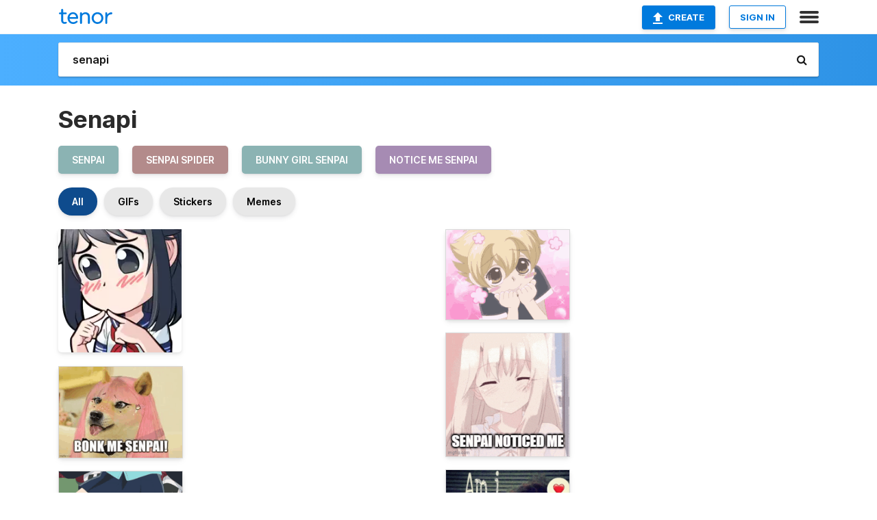

--- FILE ---
content_type: text/html; charset=utf-8
request_url: https://tenor.com/search/senapi-gifs
body_size: 32869
content:
<!DOCTYPE html>
<html lang="en" dir="ltr"><head><script id="data" type="text/x-cache" nonce="ZGRlZTNhYTktMDE3YS00ZDAxLWFlZDgtYmRlY2U3NzNhYTdi">[base64]</script><title class="dynamic">Senapi GIFs | Tenor</title><link class="dynamic" rel="canonical" href="https://tenor.com/search/senapi-gifs"><meta class="dynamic" name="keywords" content="senapi,gifs,search,memes"><meta class="dynamic" name="description" content="With Tenor, maker of GIF Keyboard, add popular Senapi animated GIFs to your conversations. Share the best GIFs now &gt;&gt;&gt;"><meta class="dynamic" name="twitter:title" content="Senapi GIFs | Tenor"><meta class="dynamic" name="twitter:description" content="With Tenor, maker of GIF Keyboard, add popular Senapi animated GIFs to your conversations. Share the best GIFs now &gt;&gt;&gt;"><meta class="dynamic" name="twitter:site" content="@gifkeyboard"><meta class="dynamic" name="twitter:app:name:iphone" content="GIF Keyboard"><meta class="dynamic" name="twitter:app:name:ipad" content="GIF Keyboard"><meta class="dynamic" name="twitter:app:name:googleplay" content="GIF Keyboard"><meta class="dynamic" name="twitter:app:id:iphone" content="917932200"><meta class="dynamic" name="twitter:app:id:ipad" content="917932200"><meta class="dynamic" name="twitter:app:id:googleplay" content="com.riffsy.FBMGIFApp"><meta class="dynamic" property="al:ios:app_name" content="GIF Keyboard"><meta class="dynamic" property="al:ios:app_store_id" content="917932200"><meta class="dynamic" property="al:android:package" content="com.riffsy.FBMGIFApp"><meta class="dynamic" property="al:android:app_name" content="GIF Keyboard"><meta class="dynamic" property="fb:app_id" content="374882289330575"><meta class="dynamic" property="og:site_name" content="Tenor"><meta class="dynamic" property="og:title" content="Senapi GIFs | Tenor"><meta class="dynamic" name="robots" content="noindex"><meta class="dynamic" name="apple-itunes-app" content="app-id=917932200,app-argument=https://tenor.com/search/senapi-gifs"><meta class="dynamic" name="twitter:app:url:googleplay" content="riffsy://search/senapi"><meta class="dynamic" property="al:android:url" content="riffsy://search/senapi"><link class="dynamic" rel="alternate" href="android-app://com.riffsy.FBMGIFApp/riffsy/search/senapi"><meta name="twitter:image" content="https://media1.tenor.com/m/rA8fRriV5CwAAAAC/yandere-simulator-senpai.gif"><link rel="image_src" href="https://media1.tenor.com/m/rA8fRriV5CwAAAAC/yandere-simulator-senpai.gif"><meta class="dynamic" property="og:url" content="https://media1.tenor.com/m/rA8fRriV5CwAAAAC/yandere-simulator-senpai.gif"><meta class="dynamic" property="og:description" content="Click to view the GIF"><meta class="dynamic" property="og:type" content="website"><meta class="dynamic" property="og:image" content="https://media1.tenor.com/m/rA8fRriV5CwAAAAC/yandere-simulator-senpai.gif"><meta class="dynamic" property="og:image:type" content="image/gif"><meta class="dynamic" property="og:image:width" content="498"><meta class="dynamic" property="og:image:height" content="498"><meta class="dynamic" property="og:video" content="https://media.tenor.com/rA8fRriV5CwAAAPo/yandere-simulator-senpai.mp4"><meta class="dynamic" property="og:video:secure_url" content="https://media.tenor.com/rA8fRriV5CwAAAPo/yandere-simulator-senpai.mp4"><meta class="dynamic" property="og:video:type" content="video/mp4"><meta class="dynamic" property="og:video:width" content="640"><meta class="dynamic" property="og:video:height" content="640"><meta class="dynamic" property="og:video" content="https://media.tenor.com/rA8fRriV5CwAAAPs/yandere-simulator-senpai.webm"><meta class="dynamic" property="og:video:secure_url" content="https://media.tenor.com/rA8fRriV5CwAAAPs/yandere-simulator-senpai.webm"><meta class="dynamic" property="og:video:type" content="video/webm"><meta class="dynamic" property="og:video:width" content="640"><meta class="dynamic" property="og:video:height" content="640"><script class="dynamic" type="application/ld+json">{"@context":"http:\u002F\u002Fschema.org","@type":"Article","author":"AnimeFan112112","creator":"AnimeFan112112","headline":"Senapi GIFs | Tenor","name":"Senapi GIFs | Tenor","url":"https:\u002F\u002Ftenor.com\u002Fsearch\u002Fsenapi-gifs","mainEntityOfPage":"https:\u002F\u002Ftenor.com\u002Fsearch\u002Fsenapi-gifs","keywords":"senapi,gifs,search,memes","dateModified":"2020-03-12T14:46:06.610Z","datePublished":"2020-03-12T14:46:06.610Z","publisher":{"@context":"http:\u002F\u002Fschema.org","@type":"Organization","name":"Tenor","logo":{"@type":"ImageObject","url":"https:\u002F\u002Ftenor.com\u002Fassets\u002Fimg\u002Ftenor-app-icon.png"},"sameAs":["https:\u002F\u002Ftwitter.com\u002Fgifkeyboard","https:\u002F\u002Fwww.facebook.com\u002Ftenorapp\u002F","https:\u002F\u002Fwww.linkedin.com\u002Fcompany\u002Ftenorinc\u002F"]},"image":{"@context":"http:\u002F\u002Fschema.org","@type":"ImageObject","author":"AnimeFan112112","creator":"AnimeFan112112","name":"Senapi GIFs | Tenor","keywords":"senapi,gifs,search,memes","description":"With Tenor, maker of GIF Keyboard, add popular Senapi animated GIFs to your conversations. Share the best GIFs now \u003E\u003E\u003E","url":"https:\u002F\u002Ftenor.com\u002Fsearch\u002Fsenapi-gifs","contentUrl":"https:\u002F\u002Fmedia1.tenor.com\u002Fm\u002FrA8fRriV5CwAAAAC\u002Fyandere-simulator-senpai.gif","thumbnailUrl":"https:\u002F\u002Fmedia.tenor.com\u002FrA8fRriV5CwAAAAe\u002Fyandere-simulator-senpai.png","width":498,"height":498,"dateCreated":"2020-03-12T14:46:06.610Z","uploadDate":"2020-03-12T14:46:06.610Z","representativeOfPage":true},"video":{"@context":"http:\u002F\u002Fschema.org","@type":"VideoObject","author":"AnimeFan112112","creator":"AnimeFan112112","name":"Senapi GIFs | Tenor","keywords":"senapi,gifs,search,memes","description":"With Tenor, maker of GIF Keyboard, add popular Senapi animated GIFs to your conversations. Share the best GIFs now \u003E\u003E\u003E","url":"https:\u002F\u002Ftenor.com\u002Fsearch\u002Fsenapi-gifs","contentUrl":"https:\u002F\u002Fmedia.tenor.com\u002FrA8fRriV5CwAAAPo\u002Fyandere-simulator-senpai.mp4","thumbnailUrl":"https:\u002F\u002Fmedia.tenor.com\u002FrA8fRriV5CwAAAAe\u002Fyandere-simulator-senpai.png","width":640,"height":640,"dateCreated":"2020-03-12T14:46:06.610Z","uploadDate":"2020-03-12T14:46:06.610Z","duration":"PT0M2S"}}</script><link rel="preconnect" href="https://www.googletagmanager.com"><link rel="preconnect" href="https://www.google-analytics.com"><link rel="dns-prefetch" href="//media.tenor.com"><link rel="preconnect" href="https://media.tenor.com"><link rel="stylesheet" type="text/css" href="/assets/dist/main.min.css?release=r260116-1-master-85a2"><meta charset="UTF-8"><meta name="viewport" content="width=device-width, initial-scale=1"><link rel="manifest" href="/assets/manifest.json"><link rel="shortcut icon" type="image/png" href="/assets/img/favicon/favicon-16x16.png"><link rel="apple-touch-icon" sizes="57x57" href="/assets/img/favicon/apple-touch-icon-57x57.png"><link rel="apple-touch-icon" sizes="60x60" href="/assets/img/favicon/apple-touch-icon-60x60.png"><link rel="apple-touch-icon" sizes="72x72" href="/assets/img/favicon/apple-touch-icon-72x72.png"><link rel="icon" type="image/png" href="/assets/img/favicon/favicon-16x16.png" sizes="16x16"><link rel="icon" type="image/png" href="/assets/img/favicon/favicon-32x32.png" sizes="32x32"><link rel="search" type="application/opensearchdescription+xml" href="/opensearch.xml" title="Tenor"><link rel="alternate" hreflang="x-default" href="https://tenor.com/search/senapi-gifs"><link rel="alternate" hreflang="af" href="https://tenor.com/af/search/senapi-gifs"><link rel="alternate" hreflang="am" href="https://tenor.com/am/search/senapi-gifs"><link rel="alternate" hreflang="az" href="https://tenor.com/az/search/senapi-gifs"><link rel="alternate" hreflang="be" href="https://tenor.com/be/search/senapi-gifs"><link rel="alternate" hreflang="bg" href="https://tenor.com/bg/search/senapi-gifs"><link rel="alternate" hreflang="bn" href="https://tenor.com/bn/search/senapi-gifs"><link rel="alternate" hreflang="bs" href="https://tenor.com/bs/search/senapi-gifs"><link rel="alternate" hreflang="ca" href="https://tenor.com/ca/search/senapi-gifs"><link rel="alternate" hreflang="cs" href="https://tenor.com/cs/search/senapi-gifs"><link rel="alternate" hreflang="da" href="https://tenor.com/da/search/senapi-gifs"><link rel="alternate" hreflang="de" href="https://tenor.com/de/search/senapi-gifs"><link rel="alternate" hreflang="de-AT" href="https://tenor.com/de-AT/search/senapi-gifs"><link rel="alternate" hreflang="de-CH" href="https://tenor.com/de-CH/search/senapi-gifs"><link rel="alternate" hreflang="el" href="https://tenor.com/el/search/senapi-gifs"><link rel="alternate" hreflang="en-AU" href="https://tenor.com/en-AU/search/senapi-gifs"><link rel="alternate" hreflang="en-CA" href="https://tenor.com/en-CA/search/senapi-gifs"><link rel="alternate" hreflang="en-GB" href="https://tenor.com/en-GB/search/senapi-gifs"><link rel="alternate" hreflang="en-IE" href="https://tenor.com/en-IE/search/senapi-gifs"><link rel="alternate" hreflang="en-IN" href="https://tenor.com/en-IN/search/senapi-gifs"><link rel="alternate" hreflang="en-NZ" href="https://tenor.com/en-NZ/search/senapi-gifs"><link rel="alternate" hreflang="en-SG" href="https://tenor.com/en-SG/search/senapi-gifs"><link rel="alternate" hreflang="en-ZA" href="https://tenor.com/en-ZA/search/senapi-gifs"><link rel="alternate" hreflang="es" href="https://tenor.com/es/search/senapi-gifs"><link rel="alternate" hreflang="es-419" href="https://tenor.com/es-419/search/senapi-gifs"><link rel="alternate" hreflang="es-AR" href="https://tenor.com/es-AR/search/senapi-gifs"><link rel="alternate" hreflang="es-BO" href="https://tenor.com/es-BO/search/senapi-gifs"><link rel="alternate" hreflang="es-CL" href="https://tenor.com/es-CL/search/senapi-gifs"><link rel="alternate" hreflang="es-CO" href="https://tenor.com/es-CO/search/senapi-gifs"><link rel="alternate" hreflang="es-CR" href="https://tenor.com/es-CR/search/senapi-gifs"><link rel="alternate" hreflang="es-DO" href="https://tenor.com/es-DO/search/senapi-gifs"><link rel="alternate" hreflang="es-EC" href="https://tenor.com/es-EC/search/senapi-gifs"><link rel="alternate" hreflang="es-GT" href="https://tenor.com/es-GT/search/senapi-gifs"><link rel="alternate" hreflang="es-HN" href="https://tenor.com/es-HN/search/senapi-gifs"><link rel="alternate" hreflang="es-MX" href="https://tenor.com/es-MX/search/senapi-gifs"><link rel="alternate" hreflang="es-NI" href="https://tenor.com/es-NI/search/senapi-gifs"><link rel="alternate" hreflang="es-PA" href="https://tenor.com/es-PA/search/senapi-gifs"><link rel="alternate" hreflang="es-PE" href="https://tenor.com/es-PE/search/senapi-gifs"><link rel="alternate" hreflang="es-PR" href="https://tenor.com/es-PR/search/senapi-gifs"><link rel="alternate" hreflang="es-PY" href="https://tenor.com/es-PY/search/senapi-gifs"><link rel="alternate" hreflang="es-SV" href="https://tenor.com/es-SV/search/senapi-gifs"><link rel="alternate" hreflang="es-US" href="https://tenor.com/es-US/search/senapi-gifs"><link rel="alternate" hreflang="es-UY" href="https://tenor.com/es-UY/search/senapi-gifs"><link rel="alternate" hreflang="es-VE" href="https://tenor.com/es-VE/search/senapi-gifs"><link rel="alternate" hreflang="et" href="https://tenor.com/et/search/senapi-gifs"><link rel="alternate" hreflang="eu" href="https://tenor.com/eu/search/senapi-gifs"><link rel="alternate" hreflang="fi" href="https://tenor.com/fi/search/senapi-gifs"><link rel="alternate" hreflang="fil" href="https://tenor.com/fil/search/senapi-gifs"><link rel="alternate" hreflang="fr" href="https://tenor.com/fr/search/senapi-gifs"><link rel="alternate" hreflang="fr-CA" href="https://tenor.com/fr-CA/search/senapi-gifs"><link rel="alternate" hreflang="fr-CH" href="https://tenor.com/fr-CH/search/senapi-gifs"><link rel="alternate" hreflang="gl" href="https://tenor.com/gl/search/senapi-gifs"><link rel="alternate" hreflang="gu" href="https://tenor.com/gu/search/senapi-gifs"><link rel="alternate" hreflang="hi" href="https://tenor.com/hi/search/senapi-gifs"><link rel="alternate" hreflang="hr" href="https://tenor.com/hr/search/senapi-gifs"><link rel="alternate" hreflang="hu" href="https://tenor.com/hu/search/senapi-gifs"><link rel="alternate" hreflang="hy" href="https://tenor.com/hy/search/senapi-gifs"><link rel="alternate" hreflang="id" href="https://tenor.com/id/search/senapi-gifs"><link rel="alternate" hreflang="is" href="https://tenor.com/is/search/senapi-gifs"><link rel="alternate" hreflang="it" href="https://tenor.com/it/search/senapi-gifs"><link rel="alternate" hreflang="ja" href="https://tenor.com/ja/search/senapi-gifs"><link rel="alternate" hreflang="ka" href="https://tenor.com/ka/search/senapi-gifs"><link rel="alternate" hreflang="kk" href="https://tenor.com/kk/search/senapi-gifs"><link rel="alternate" hreflang="km" href="https://tenor.com/km/search/senapi-gifs"><link rel="alternate" hreflang="kn" href="https://tenor.com/kn/search/senapi-gifs"><link rel="alternate" hreflang="ko" href="https://tenor.com/ko/search/senapi-gifs"><link rel="alternate" hreflang="ky" href="https://tenor.com/ky/search/senapi-gifs"><link rel="alternate" hreflang="lo" href="https://tenor.com/lo/search/senapi-gifs"><link rel="alternate" hreflang="lt" href="https://tenor.com/lt/search/senapi-gifs"><link rel="alternate" hreflang="lv" href="https://tenor.com/lv/search/senapi-gifs"><link rel="alternate" hreflang="mk" href="https://tenor.com/mk/search/senapi-gifs"><link rel="alternate" hreflang="ml" href="https://tenor.com/ml/search/senapi-gifs"><link rel="alternate" hreflang="mn" href="https://tenor.com/mn/search/senapi-gifs"><link rel="alternate" hreflang="mo" href="https://tenor.com/mo/search/senapi-gifs"><link rel="alternate" hreflang="mr" href="https://tenor.com/mr/search/senapi-gifs"><link rel="alternate" hreflang="ms" href="https://tenor.com/ms/search/senapi-gifs"><link rel="alternate" hreflang="my" href="https://tenor.com/my/search/senapi-gifs"><link rel="alternate" hreflang="ne" href="https://tenor.com/ne/search/senapi-gifs"><link rel="alternate" hreflang="nl" href="https://tenor.com/nl/search/senapi-gifs"><link rel="alternate" hreflang="no" href="https://tenor.com/no/search/senapi-gifs"><link rel="alternate" hreflang="pa" href="https://tenor.com/pa/search/senapi-gifs"><link rel="alternate" hreflang="pl" href="https://tenor.com/pl/search/senapi-gifs"><link rel="alternate" hreflang="pt" href="https://tenor.com/pt/search/senapi-gifs"><link rel="alternate" hreflang="pt-BR" href="https://tenor.com/pt-BR/search/senapi-gifs"><link rel="alternate" hreflang="pt-PT" href="https://tenor.com/pt-PT/search/senapi-gifs"><link rel="alternate" hreflang="ro" href="https://tenor.com/ro/search/senapi-gifs"><link rel="alternate" hreflang="ru" href="https://tenor.com/ru/search/senapi-gifs"><link rel="alternate" hreflang="si" href="https://tenor.com/si/search/senapi-gifs"><link rel="alternate" hreflang="sk" href="https://tenor.com/sk/search/senapi-gifs"><link rel="alternate" hreflang="sl" href="https://tenor.com/sl/search/senapi-gifs"><link rel="alternate" hreflang="sq" href="https://tenor.com/sq/search/senapi-gifs"><link rel="alternate" hreflang="sr" href="https://tenor.com/sr/search/senapi-gifs"><link rel="alternate" hreflang="sr-Latn" href="https://tenor.com/sr-Latn/search/senapi-gifs"><link rel="alternate" hreflang="sv" href="https://tenor.com/sv/search/senapi-gifs"><link rel="alternate" hreflang="sw" href="https://tenor.com/sw/search/senapi-gifs"><link rel="alternate" hreflang="ta" href="https://tenor.com/ta/search/senapi-gifs"><link rel="alternate" hreflang="te" href="https://tenor.com/te/search/senapi-gifs"><link rel="alternate" hreflang="th" href="https://tenor.com/th/search/senapi-gifs"><link rel="alternate" hreflang="tl" href="https://tenor.com/tl/search/senapi-gifs"><link rel="alternate" hreflang="tr" href="https://tenor.com/tr/search/senapi-gifs"><link rel="alternate" hreflang="uk" href="https://tenor.com/uk/search/senapi-gifs"><link rel="alternate" hreflang="uz" href="https://tenor.com/uz/search/senapi-gifs"><link rel="alternate" hreflang="vi" href="https://tenor.com/vi/search/senapi-gifs"><link rel="alternate" hreflang="zh-CN" href="https://tenor.com/zh-CN/search/senapi-gifs"><link rel="alternate" hreflang="zh-HK" href="https://tenor.com/zh-HK/search/senapi-gifs"><link rel="alternate" hreflang="zh-TW" href="https://tenor.com/zh-TW/search/senapi-gifs"><link rel="alternate" hreflang="zu" href="https://tenor.com/zu/search/senapi-gifs"></head><body><script async type="text/javascript" src="/assets/dist/main.min.js?release=r260116-1-master-85a2" fetchpriority="high"></script><div id="root"><div class="BaseApp"><div class="Banner TOSBanner hidden"><div class="container"><span class="iconfont-remove" aria-hidden="true"></span>We&#039;ve updated our <span class="linkElements"><a href="/legal-terms" rel="noopener">Terms of Service</a> and <a href="https://policies.google.com/privacy?hl=en" rel="noopener">Privacy Policy</a></span>. By continuing you agree to Tenor&#039;s <span class="linkElements"><a href="/legal-terms" rel="noopener">Terms of Service</a> and <a href="https://policies.google.com/privacy?hl=en" rel="noopener">Privacy Policy</a></span>.</div></div><div class="Banner LanguageBanner hidden"><div class="container"><span class="iconfont-remove" aria-hidden="true"></span><div>Tenor.com has been translated based on your browser&#039;s language setting. If you want to change the language, click <span class="linkElements"><button>here</button></span>.</div></div></div><nav class="NavBar"><div class="container"><span itemscope itemtype="http://schema.org/Organization"><a class="navbar-brand" itemProp="url" href="/"><img src="/assets/img/tenor-logo.svg" width="80" height="22" alt="Tenor logo" itemprop="logo"></a></span><div class="nav-buttons"><div class="account-buttons"><a class="button upload-button" href="/gif-maker?utm_source=nav-bar&amp;utm_medium=internal&amp;utm_campaign=gif-maker-entrypoints"><img src="/assets/icons/upload-icon.svg" width="14" height="17" alt="Upload icon">Create</a><button class="white-button">SIGN IN</button></div><span class=" ToggleMenu"><span class="menu-button navicon-button x ToggleMenu-button"><div class="navicon"></div></span><div class="animated NavMenu"><div class="section"><div class="header">Products</div><ul><li><a href="https://apps.apple.com/app/apple-store/id917932200?pt=39040802&amp;ct=NavGifKeyboard&amp;mt=8" rel="noopener">GIF Keyboard</a></li><li><a href="https://play.google.com/store/apps/details?id=com.riffsy.FBMGIFApp" rel="noopener">Android</a></li><li><a href="/contentpartners">Content Partners</a></li></ul></div><div class="section"><div class="header">Explore</div><ul><li><button>Language</button></li><li><a href="/reactions">Reaction GIFs</a></li><li><a href="/explore">Explore GIFs</a></li></ul></div><div class="section"><div class="header">Company</div><ul><li><a href="/press">Press</a></li><li><a href="https://blog.tenor.com/" rel="noopener">Blog</a></li><li><a href="https://support.google.com/tenor" rel="noopener">FAQ</a></li><li><a href="/legal-terms">Terms and Privacy</a></li><li><a href="/assets/dist/licenses.txt" rel="noopener">Website Licenses</a></li><li><a href="https://support.google.com/tenor/gethelp?hl=en" rel="noopener">Contact Us</a></li></ul></div><div class="section"><div class="header">API</div><ul><li><a href="/gifapi" rel="noopener">Tenor GIF API</a></li><li><a href="https://developers.google.com/tenor/guides/endpoints" rel="noopener">GIF API Documentation</a></li></ul></div></div></span></div></div></nav><div class="TopBarComponent TopSearchBar"><div class="TopBar"><div class="container"><a class="navbar-brand" itemProp="url" href="/"><img src="/assets/img/tenor-logo-white.svg" width="80" height="22" alt="Tenor logo" itemprop="logo"></a><div class="search-bar-wrapper"><form class="SearchBar"><input name="q" value="senapi" placeholder="Search for GIFs and Stickers" autocomplete="off"><span class="iconfont-search" aria-hidden="true"></span></form></div></div></div></div><div class="SearchPage container page"><!--!--><div class="gallery-container" itemscope itemtype="http://schema.org/ImageGallery"><meta itemprop="url" content="https://tenor.com/search/senapi-gifs"><meta itemprop="mainEntityOfPage" content="https://tenor.com/search/senapi-gifs"><meta itemprop="keywords" content="senapi,gifs,search,memes"><meta itemprop="headline" content="Senapi GIFs | Tenor"><meta itemprop="name" content="Senapi GIFs | Tenor"><h1>Senapi</h1><div class="search"><ul class="TagList"><li><a href="/search/senpai-gifs"><div class="RelatedTag" style="background-color:#8BB3B3;">senpai</div></a></li><li><a href="/search/senpai-spider-gifs"><div class="RelatedTag" style="background-color:#B38B8B;">senpai spider</div></a></li><li><a href="/search/bunny-girl-senpai-gifs"><div class="RelatedTag" style="background-color:#8BB3B3;">bunny girl senpai</div></a></li><li><a href="/search/notice-me-senpai-gifs"><div class="RelatedTag" style="background-color:#A68BB3;">notice me senpai</div></a></li></ul><div class="UniversalSearchFormatToggle"><a class="UniversalSearchFormatToggleButton selected" href="/search/senapi-gifs">All</a><a class="UniversalSearchFormatToggleButton" href="/search/senapi-gifs?format=gifs">GIFs</a><a class="UniversalSearchFormatToggleButton" href="/search/senapi-gifs?format=stickers">Stickers</a><a class="UniversalSearchFormatToggleButton" href="/search/senapi-gifs?format=memes">Memes</a></div><div class="UniversalGifList" style="height:4592.363636363637px;"><div class="column"><figure class="UniversalGifListItem clickable" data-index="0" data-width="220" data-height="220" style="top:0px;"><a href="/view/yandere-simulator-senpai-cute-blush-uhm-gif-16564115"><div class="Sticker"><img src="https://media.tenor.com/rA8fRriV5CwAAAAm/yandere-simulator-senpai.webp" width="180" height="180" alt="a close up of a cartoon girl &#039;s face with a red n on her cheeks" loading="lazy"></div><div class="overlay"></div></a><figcaption class="tags"><ul><li><a href="/search/yandere-simulator-gifs">#Yandere-Simulator</a></li><li><a href="/search/senpai-gifs">#Senpai</a></li><li><a href="/search/cute-gifs">#Cute</a></li></ul></figcaption><!--!--></figure><figure class="UniversalGifListItem clickable" data-index="3" data-width="220" data-height="163" style="top:200px;"><a href="/view/bonk-gif-27343860"><div class="Meme"><picture><source type="video/mp4" srcset="https://media.tenor.com/w7AuiUzV5-sAAAP1/bonk.mp4 320w"><source media="(max-width:840px)" type="image/webp" srcset="https://media.tenor.com/w7AuiUzV5-sAAAA1/bonk.webp 200w"><img src="https://media.tenor.com/w7AuiUzV5-sAAAAM/bonk.gif" width="180" height="133.36363636363637" alt="a dog with pink hair is wearing a pink wig and saying bonk me senpai !" loading="lazy"></picture></div><div class="overlay"></div></a><figcaption class="tags"><ul><li><a href="/search/bonk-gifs">#bonk</a></li></ul></figcaption><!--!--></figure><figure class="UniversalGifListItem clickable" data-index="5" data-width="220" data-height="124" style="top:353.3636363636364px;"><a href="/view/magic-pigeon-anime-magic-senpai-tejina-senpai-gif-14489840"><div class="Gif"><picture><source media="(max-width:840px)" type="image/webp" srcset="https://media.tenor.com/nn8i_fG7oEkAAAA1/magic-pigeon.webp 200w"><img src="https://media.tenor.com/nn8i_fG7oEkAAAAM/magic-pigeon.gif" width="180" height="101.45454545454547" alt="a girl in a blue skirt is laying on the ground with her legs crossed" loading="lazy"></picture></div><div class="overlay"></div></a><div class="actions"><span class="GifFavButton FavButton" aria-hidden="true"></span></div><figcaption class="tags"><ul><li><a href="/search/magic-gifs">#magic</a></li><li><a href="/search/pigeon-gifs">#pigeon</a></li><li><a href="/search/anime-gifs">#anime</a></li><li><a href="/search/magic-senpai-gifs">#Magic-Senpai</a></li></ul></figcaption><!--!--></figure><figure class="UniversalGifListItem clickable" data-index="6" data-width="165" data-height="227" style="top:474.81818181818187px;"><a href="/view/nagatoro-senpai-gif-180058202983582394"><div class="Gif"><picture><source type="video/mp4" srcset="https://media.tenor.com/An-x-0u7SroAAAP1/nagatoro-senpai.mp4 234w"><source media="(max-width:840px)" type="image/webp" srcset="https://media.tenor.com/An-x-0u7SroAAAA1/nagatoro-senpai.webp 146w"><img src="https://media.tenor.com/An-x-0u7SroAAAAM/nagatoro-senpai.gif" width="180" height="247.63636363636363" alt="a drawing of a boy with glasses covering his face" loading="lazy"></picture></div><div class="overlay"></div></a><div class="actions"><span class="GifFavButton FavButton" aria-hidden="true"></span></div><figcaption class="tags"><ul><li><a href="/search/nagatoro-senpai-gifs">#nagatoro-senpai</a></li></ul></figcaption><!--!--></figure><figure class="UniversalGifListItem clickable" data-index="9" data-width="220" data-height="254" style="top:742.4545454545455px;"><a href="/view/anime-gif-21799052"><div class="Gif"><picture><source media="(max-width:840px)" type="image/webp" srcset="https://media.tenor.com/HtLiRJsESVUAAAA1/anime.webp 174w"><img src="https://media.tenor.com/HtLiRJsESVUAAAAM/anime.gif" width="180" height="207.81818181818184" alt="Anime GIF" loading="lazy"></picture></div><div class="overlay"></div></a><div class="actions"><span class="GifFavButton FavButton" aria-hidden="true"></span></div><figcaption class="tags"><ul><li><a href="/search/anime-gifs">#anime</a></li></ul></figcaption><!--!--></figure><figure class="UniversalGifListItem clickable" data-index="11" data-width="220" data-height="275" style="top:970.2727272727274px;"><a href="/view/gabriel-anime-cat-maid-embarrassed-omg-gif-8320028"><div class="Gif"><picture><source type="video/mp4" srcset="https://media.tenor.com/ya6lx66tiJkAAAP1/gabriel-anime.mp4 320w"><source media="(max-width:840px)" type="image/webp" srcset="https://media.tenor.com/ya6lx66tiJkAAAA1/gabriel-anime.webp 160w"><img src="https://media.tenor.com/ya6lx66tiJkAAAAM/gabriel-anime.gif" width="180" height="225" alt="a girl in a maid outfit is making a face" loading="lazy"></picture></div><div class="overlay"></div></a><div class="actions"><span class="GifFavButton FavButton" aria-hidden="true"></span></div><figcaption class="tags"><ul><li><a href="/search/gabriel-gifs">#gabriel</a></li><li><a href="/search/anime-gifs">#anime</a></li><li><a href="/search/cat-maid-gifs">#Cat-Maid</a></li></ul></figcaption><!--!--></figure><figure class="UniversalGifListItem clickable" data-index="14" data-width="220" data-height="353" style="top:1215.2727272727275px;"><a href="/view/shion-tatsunami-gif-3203760043492568319"><div class="Sticker"><img src="https://media.tenor.com/LHYKyQn27P8AAAAm/shion-tatsunami.webp" width="180" height="288.8181818181818" alt="a drawing of a girl with the words that sounds good senpai" loading="lazy"></div><div class="overlay"></div></a><figcaption class="tags"><ul><li><a href="/search/shion-tatsunami-gifs">#Shion-Tatsunami</a></li></ul></figcaption><!--!--></figure><figure class="UniversalGifListItem clickable" data-index="17" data-width="165" data-height="191" style="top:1524.0909090909092px;"><a href="/view/senpai-is-an-otokonoko-otokonoko-senpai-saki-aoi-saki-gif-13220123189901449513"><div class="Gif"><picture><source type="video/mp4" srcset="https://media.tenor.com/t3dP_3z62SkAAAP1/senpai-is-an-otokonoko-otokonoko.mp4 278w"><source type="image/webp" srcset="https://media.tenor.com/t3dP_3z62SkAAAA1/senpai-is-an-otokonoko-otokonoko.webp 174w"><img src="https://media.tenor.com/t3dP_3z62SkAAAAM/senpai-is-an-otokonoko-otokonoko.gif" width="180" height="208.36363636363635" alt="a cartoon drawing of a girl with a surprised expression on her face" loading="lazy"></picture></div><div class="overlay"></div></a><div class="actions"><span class="GifFavButton FavButton" aria-hidden="true"></span></div><figcaption class="tags"><ul><li><a href="/search/senpai-is-an-otokonoko-gifs">#senpai-is-an-otokonoko</a></li></ul></figcaption><!--!--></figure><figure class="UniversalGifListItem clickable" data-index="19" data-width="220" data-height="193" style="top:1752.4545454545455px;"><a href="/view/anime-eyes-senpai-robert-downey-gif-18064440"><div class="Gif"><picture><source type="video/mp4" srcset="https://media.tenor.com/BE5VvSAJ6JQAAAP1/anime-eyes.mp4 320w"><source media="(max-width:840px)" type="image/webp" srcset="https://media.tenor.com/BE5VvSAJ6JQAAAA1/anime-eyes.webp 194w"><img src="https://media.tenor.com/BE5VvSAJ6JQAAAAM/anime-eyes.gif" width="180" height="157.9090909090909" alt="a close up of a man with stars on his face" loading="lazy"></picture></div><div class="overlay"></div></a><div class="actions"><span class="GifFavButton FavButton" aria-hidden="true"></span></div><figcaption class="tags"><ul><li><a href="/search/anime-gifs">#anime</a></li><li><a href="/search/eyes-gifs">#eyes</a></li><li><a href="/search/senpai-gifs">#senpai</a></li><li><a href="/search/robert-gifs">#Robert</a></li></ul></figcaption><!--!--></figure><figure class="UniversalGifListItem clickable" data-index="21" data-width="220" data-height="134" style="top:1930.3636363636365px;"><a href="/view/senpai-gif-2034482913143240205"><div class="Meme"><picture><source type="video/mp4" srcset="https://media.tenor.com/HDvvbiuBNg0AAAP1/senpai.mp4 320w"><source media="(max-width:840px)" type="image/webp" srcset="https://media.tenor.com/HDvvbiuBNg0AAAA1/senpai.webp 200w"><img src="https://media.tenor.com/HDvvbiuBNg0AAAAM/senpai.gif" width="180" height="109.63636363636364" alt="a picture of a minion with the words am i anyone &#039;s senpai below it" loading="lazy"></picture></div><div class="overlay"></div></a><figcaption class="tags"><ul><li><a href="/search/senpai-gifs">#senpai</a></li></ul></figcaption><!--!--></figure><figure class="UniversalGifListItem clickable" data-index="23" data-width="220" data-height="220" style="top:2060px;"><a href="/view/idk-what-to-say-about-this-senpai-gif-20642987"><div class="Sticker"><img src="https://media.tenor.com/_acALyBJIvoAAAAm/idk-what-to-say-about-this-senpai.webp" width="180" height="180" alt="a pixel art drawing of a boy holding a microphone and a backpack ." loading="lazy"></div><div class="overlay"></div></a><figcaption class="tags"><ul></ul></figcaption><!--!--></figure><figure class="UniversalGifListItem clickable" data-index="25" data-width="220" data-height="165" style="top:2260px;"><a href="/view/pat-pat-anime-tsundere-pat-pat-gif-10190064376889129991"><div class="Gif"><picture><source type="video/mp4" srcset="https://media.tenor.com/jWphj77WvAcAAAP1/pat-pat-anime-tsundere-pat-pat.mp4 320w"><source media="(max-width:840px)" type="image/webp" srcset="https://media.tenor.com/jWphj77WvAcAAAA1/pat-pat-anime-tsundere-pat-pat.webp 200w"><img src="https://media.tenor.com/jWphj77WvAcAAAAM/pat-pat-anime-tsundere-pat-pat.gif" width="180" height="135" alt="a man in a suit and tie is holding a little girl who is screaming" loading="lazy"></picture></div><div class="overlay"></div></a><div class="actions"><span class="GifFavButton FavButton" aria-hidden="true"></span></div><figcaption class="tags"><ul><li><a href="/search/pat-pat-anime-gifs">#Pat-pat-anime</a></li><li><a href="/search/tsundere-pat-pat-gifs">#Tsundere-pat-pat</a></li></ul></figcaption><!--!--></figure><figure class="UniversalGifListItem clickable" data-index="27" data-width="220" data-height="119" style="top:2415px;"><a href="/view/the-kabal-love-notice-notice-me-attention-gif-2940648542623436023"><div class="Gif"><picture><source type="video/mp4" srcset="https://media.tenor.com/KM9IRPBXDPcAAAP1/the-kabal-love.mp4 320w"><source media="(max-width:840px)" type="image/webp" srcset="https://media.tenor.com/KM9IRPBXDPcAAAA1/the-kabal-love.webp 200w"><img src="https://media.tenor.com/KM9IRPBXDPcAAAAM/the-kabal-love.gif" width="180" height="97.36363636363637" alt="a girl with a pixelated face and the words senpai" loading="lazy"></picture></div><div class="overlay"></div></a><div class="actions"><span class="GifFavButton FavButton" aria-hidden="true"></span></div><figcaption class="tags"><ul><li><a href="/search/the-kabal-gifs">#The-Kabal</a></li><li><a href="/search/love-gifs">#Love</a></li><li><a href="/search/notice-gifs">#Notice</a></li><li><a href="/search/notice-me-gifs">#Notice-Me</a></li></ul></figcaption><!--!--></figure><figure class="UniversalGifListItem clickable" data-index="28" data-width="220" data-height="122" style="top:2532.3636363636365px;"><a href="/view/mm-marketmove-move-crypto-cryptocurrency-gif-25238036"><div class="Gif"><picture><source media="(max-width:840px)" type="image/webp" srcset="https://media.tenor.com/qo7oStFvYI8AAAA1/mm-marketmove.webp 200w"><img src="https://media.tenor.com/qo7oStFvYI8AAAAM/mm-marketmove.gif" width="180" height="99.81818181818183" alt="a cartoon character says love me senpai in a forest" loading="lazy"></picture></div><div class="overlay"></div></a><div class="actions"><span class="GifFavButton FavButton" aria-hidden="true"></span></div><figcaption class="tags"><ul><li><a href="/search/mm-gifs">#mm</a></li><li><a href="/search/marketmove-gifs">#marketmove</a></li><li><a href="/search/move-gifs">#move</a></li><li><a href="/search/crypto-gifs">#crypto</a></li></ul></figcaption><!--!--></figure><figure class="UniversalGifListItem clickable" data-index="30" data-width="220" data-height="250" style="top:2652.1818181818185px;"><a href="/view/ganbare-ganbare-senpai-gif-22226433"><div class="Gif"><picture><source type="video/mp4" srcset="https://media.tenor.com/fWRSMfBwxdkAAAP1/ganbare-ganbare-senpai.mp4 258w"><source media="(max-width:840px)" type="image/webp" srcset="https://media.tenor.com/fWRSMfBwxdkAAAA1/ganbare-ganbare-senpai.webp 178w"><img src="https://media.tenor.com/fWRSMfBwxdkAAAAM/ganbare-ganbare-senpai.gif" width="180" height="204.54545454545456" alt="a cartoon girl is sitting in a chair with her hands on her face ." loading="lazy"></picture></div><div class="overlay"></div></a><div class="actions"><span class="GifFavButton FavButton" aria-hidden="true"></span></div><figcaption class="tags"><ul><li><a href="/search/ganbare-ganbare-senpai-gifs">#Ganbare-Ganbare-Senpai</a></li></ul></figcaption><!--!--></figure><figure class="UniversalGifListItem clickable" data-index="32" data-width="220" data-height="124" style="top:2876.727272727273px;"><a href="/view/aoi-saki-otokonoko-senpai-anime-my-senpai-is-an-otokonoko-gif-13460030066814735496"><div class="Gif"><picture><source type="video/mp4" srcset="https://media.tenor.com/usuiCA6R1IgAAAP1/aoi-saki-otokonoko.mp4 320w"><source media="(max-width:840px)" type="image/webp" srcset="https://media.tenor.com/usuiCA6R1IgAAAA1/aoi-saki-otokonoko.webp 200w"><img src="https://media.tenor.com/usuiCA6R1IgAAAAM/aoi-saki-otokonoko.gif" width="180" height="101.45454545454547" alt="a girl with green eyes is pointing her finger" loading="lazy"></picture></div><div class="overlay"></div></a><div class="actions"><span class="GifFavButton FavButton" aria-hidden="true"></span></div><figcaption class="tags"><ul><li><a href="/search/aoi-saki-gifs">#aoi-saki</a></li><li><a href="/search/otokonoko-gifs">#otokonoko</a></li><li><a href="/search/senpai-gifs">#senpai</a></li><li><a href="/search/anime-gifs">#anime</a></li></ul></figcaption><!--!--></figure><figure class="UniversalGifListItem clickable" data-index="34" data-width="220" data-height="237" style="top:2998.1818181818185px;"><a href="/view/bunnygirlsenpai-gif-21083014"><div class="Sticker"><img src="https://media.tenor.com/Xe8iKzqlNzcAAAAm/bunnygirlsenpai.webp" width="180" height="193.90909090909093" alt="a girl with long hair and a red tie is pointing at the camera" loading="lazy"></div><div class="overlay"></div></a><figcaption class="tags"><ul><li><a href="/search/bunnygirlsenpai-gifs">#bunnygirlsenpai</a></li></ul></figcaption><!--!--></figure><figure class="UniversalGifListItem clickable" data-index="36" data-width="220" data-height="150" style="top:3212.0909090909095px;"><a href="/view/senpai-gif-21141012"><div class="Sticker"><img src="https://media.tenor.com/hmotjPlmAi4AAAAm/senpai.webp" width="180" height="122.72727272727273" alt="a pixel art of a boy holding a microphone and a purse ." loading="lazy"></div><div class="overlay"></div></a><figcaption class="tags"><ul><li><a href="/search/senpai-gifs">#SENPAI</a></li></ul></figcaption><!--!--></figure><figure class="UniversalGifListItem clickable" data-index="38" data-width="220" data-height="99" style="top:3354.818181818182px;"><a href="/view/senpai-gif-21239767"><div class="Gif"><picture><source media="(max-width:840px)" type="image/webp" srcset="https://media.tenor.com/CDqie4xDIfgAAAA1/senpai.webp 200w"><img src="https://media.tenor.com/CDqie4xDIfgAAAAM/senpai.gif" width="180" height="81" alt="a girl in a school uniform says &quot; notice me senpai &quot; in front of a man" loading="lazy"></picture></div><div class="overlay"></div></a><div class="actions"><span class="GifFavButton FavButton" aria-hidden="true"></span></div><figcaption class="tags"><ul><li><a href="/search/senpai-gifs">#senpai</a></li></ul></figcaption><!--!--></figure><figure class="UniversalGifListItem clickable" data-index="39" data-width="220" data-height="45" style="top:3455.818181818182px;"><a href="/view/senpaivtuber-vtuber-gif-20126469"><div class="Sticker"><img src="https://media.tenor.com/HKftskBYv7EAAAAm/senpaivtuber-vtuber.webp" width="180" height="36.81818181818182" alt="a colorful logo for senpai vtuber with a white background ." loading="lazy"></div><div class="overlay"></div></a><figcaption class="tags"><ul><li><a href="/search/senpaivtuber-gifs">#senpaivtuber</a></li><li><a href="/search/vtuber-gifs">#vtuber</a></li></ul></figcaption><!--!--></figure><figure class="UniversalGifListItem clickable" data-index="40" data-width="220" data-height="123" style="top:3512.636363636364px;"><a href="/view/igarashi-futaba-senpai-uzai-creepy-gif-23495686"><div class="Gif"><picture><source type="video/mp4" srcset="https://media.tenor.com/_weG012gOsoAAAP1/igarashi-futaba.mp4 320w"><source media="(max-width:840px)" type="image/webp" srcset="https://media.tenor.com/_weG012gOsoAAAA1/igarashi-futaba.webp 200w"><img src="https://media.tenor.com/_weG012gOsoAAAAM/igarashi-futaba.gif" width="180" height="100.63636363636364" alt="a close up of a cartoon character with green hair making a funny face" loading="lazy"></picture></div><div class="overlay"></div></a><div class="actions"><span class="GifFavButton FavButton" aria-hidden="true"></span></div><figcaption class="tags"><ul><li><a href="/search/igarashi-gifs">#igarashi</a></li><li><a href="/search/futaba-gifs">#futaba</a></li><li><a href="/search/senpai-gifs">#senpai</a></li><li><a href="/search/uzai-gifs">#uzai</a></li></ul></figcaption><!--!--></figure><figure class="UniversalGifListItem clickable" data-index="42" data-width="220" data-height="171" style="top:3633.2727272727275px;"><a href="/view/arigatou-senpai-lidara-gif-18233239"><div class="Gif"><picture><source type="video/mp4" srcset="https://media.tenor.com/Q57B__v9nd8AAAP1/arigatou-senpai.mp4 320w"><source media="(max-width:840px)" type="image/webp" srcset="https://media.tenor.com/Q57B__v9nd8AAAA1/arigatou-senpai.webp 200w"><img src="https://media.tenor.com/Q57B__v9nd8AAAAM/arigatou-senpai.gif" width="180" height="139.9090909090909" alt="a picture of a girl with the words arigatou senpai written above her" loading="lazy"></picture></div><div class="overlay"></div></a><div class="actions"><span class="GifFavButton FavButton" aria-hidden="true"></span></div><figcaption class="tags"><ul><li><a href="/search/arigatou-gifs">#Arigatou</a></li><li><a href="/search/senpai-gifs">#Senpai</a></li><li><a href="/search/lidara-gifs">#Lidara</a></li></ul></figcaption><!--!--></figure><figure class="UniversalGifListItem clickable" data-index="43" data-width="220" data-height="124" style="top:3793.1818181818185px;"><a href="/view/senpai-is-an-otokonoko-otokonoko-senpai-makoto-rejected-gif-17460950774762711944"><div class="Gif"><picture><source type="video/mp4" srcset="https://media.tenor.com/8lHCN7JQK4gAAAP1/senpai-is-an-otokonoko-otokonoko.mp4 320w"><source media="(max-width:840px)" type="image/webp" srcset="https://media.tenor.com/8lHCN7JQK4gAAAA1/senpai-is-an-otokonoko-otokonoko.webp 200w"><img src="https://media.tenor.com/8lHCN7JQK4gAAAAM/senpai-is-an-otokonoko-otokonoko.gif" width="180" height="101.45454545454547" alt="a girl with long blonde hair is holding chopsticks in front of a fence" loading="lazy"></picture></div><div class="overlay"></div></a><div class="actions"><span class="GifFavButton FavButton" aria-hidden="true"></span></div><figcaption class="tags"><ul><li><a href="/search/senpai-is-an-otokonoko-gifs">#senpai-is-an-otokonoko</a></li></ul></figcaption><!--!--></figure><figure class="UniversalGifListItem clickable" data-index="45" data-width="220" data-height="183" style="top:3914.636363636364px;"><a href="/view/aoi-saki-senpai-is-an-otokonoko-gif-12000216028875581679"><div class="Gif"><picture><source type="video/mp4" srcset="https://media.tenor.com/polU5f0T6O8AAAP1/aoi-saki-senpai-is-an-otokonoko.mp4 320w"><source media="(max-width:840px)" type="image/webp" srcset="https://media.tenor.com/polU5f0T6O8AAAA1/aoi-saki-senpai-is-an-otokonoko.webp 200w"><img src="https://media.tenor.com/polU5f0T6O8AAAAM/aoi-saki-senpai-is-an-otokonoko.gif" width="180" height="149.72727272727275" alt="a girl with black hair and green eyes covering her mouth with her hand" loading="lazy"></picture></div><div class="overlay"></div></a><div class="actions"><span class="GifFavButton FavButton" aria-hidden="true"></span></div><figcaption class="tags"><ul><li><a href="/search/aoi-saki-gifs">#aoi-saki</a></li><li><a href="/search/senpai-is-an-otokonoko-gifs">#senpai-is-an-otokonoko</a></li></ul></figcaption><!--!--></figure><figure class="UniversalGifListItem clickable" data-index="48" data-width="220" data-height="352" style="top:4084.363636363637px;"><a href="/view/senpai-friday-night-funkin-senpai-fnf-fnf-senpai-friday-night-funkin-gif-20451033"><div class="Sticker"><img src="https://media.tenor.com/RCCMX6yd8HEAAAAm/senpai-friday-night-funkin.webp" width="180" height="288" alt="a pixel art of a boy holding a microphone and a briefcase ." loading="lazy"></div><div class="overlay"></div></a><figcaption class="tags"><ul><li><a href="/search/senpai-gifs">#senpai</a></li><li><a href="/search/friday-night-funkin-gifs">#Friday-Night-Funkin</a></li></ul></figcaption><!--!--></figure></div><div class="column"><figure class="UniversalGifListItem clickable" data-index="1" data-width="220" data-height="160" style="top:0px;"><a href="/view/honey-senpai-gif-20206051"><div class="Gif"><picture><source media="(max-width:840px)" type="image/webp" srcset="https://media.tenor.com/J8QK4gnZvVgAAAA1/honey-senpai.webp 200w"><img src="https://media.tenor.com/J8QK4gnZvVgAAAAM/honey-senpai.gif" width="180" height="130.9090909090909" alt="a cartoon character is making a face with his hands on his face" loading="lazy"></picture></div><div class="overlay"></div></a><div class="actions"><span class="GifFavButton FavButton" aria-hidden="true"></span></div><figcaption class="tags"><ul><li><a href="/search/honey-senpai-gifs">#Honey-Senpai</a></li></ul></figcaption><!--!--></figure><figure class="UniversalGifListItem clickable" data-index="2" data-width="220" data-height="220" style="top:150.9090909090909px;"><a href="/view/senpai-uwu-gif-5120776813116023323"><div class="Gif"><picture><source type="video/mp4" srcset="https://media.tenor.com/RxCnYWfWYhsAAAP1/senpai-uwu.mp4 260w"><source media="(max-width:840px)" type="image/webp" srcset="https://media.tenor.com/RxCnYWfWYhsAAAA1/senpai-uwu.webp 200w"><img src="https://media.tenor.com/RxCnYWfWYhsAAAAM/senpai-uwu.gif" width="180" height="180" alt="a picture of a anime girl with the words `` senpai noticed me &#039;&#039; written on it ." loading="lazy"></picture></div><div class="overlay"></div></a><div class="actions"><span class="GifFavButton FavButton" aria-hidden="true"></span></div><figcaption class="tags"><ul><li><a href="/search/senpai-gifs">#senpai</a></li><li><a href="/search/uwu-gifs">#uwu</a></li></ul></figcaption><!--!--></figure><figure class="UniversalGifListItem clickable" data-index="4" data-width="220" data-height="237" style="top:350.9090909090909px;"><a href="/view/nettspend-senpai-gif-11695441860561474031"><div class="Meme"><picture><source type="video/mp4" srcset="https://media.tenor.com/ok6OaDYAEe8AAAP1/nettspend-senpai.mp4 298w"><source media="(max-width:840px)" type="image/webp" srcset="https://media.tenor.com/ok6OaDYAEe8AAAA1/nettspend-senpai.webp 186w"><img src="https://media.tenor.com/ok6OaDYAEe8AAAAM/nettspend-senpai.gif" width="180" height="193.90909090909093" alt="a picture of a boy with the words am i anyone &#039;s senpai like if i &#039;m your senpai on it" loading="lazy"></picture></div><div class="overlay"></div></a><figcaption class="tags"><ul><li><a href="/search/nettspend-senpai-gifs">#nettspend-senpai</a></li></ul></figcaption><!--!--></figure><figure class="UniversalGifListItem clickable" data-index="7" data-width="220" data-height="161" style="top:564.8181818181818px;"><a href="/view/kawaii-honey-senpai-honey-senpai-kawaii-ouran-highschool-host-club-ouran-gif-72014312116367949"><div class="Meme"><picture><source type="video/mp4" srcset="https://media.tenor.com/AP_YoqRwsk0AAAP1/kawaii-honey-senpai-honey-senpai.mp4 320w"><source media="(max-width:840px)" type="image/webp" srcset="https://media.tenor.com/AP_YoqRwsk0AAAA1/kawaii-honey-senpai-honey-senpai.webp 200w"><img src="https://media.tenor.com/AP_YoqRwsk0AAAAM/kawaii-honey-senpai-honey-senpai.gif" width="180" height="131.72727272727275" alt="a little boy with blonde hair and brown eyes is making a face with his hands on his chin ." loading="lazy"></picture></div><div class="overlay"></div></a><figcaption class="tags"><ul><li><a href="/search/kawaii-honey-senpai-gifs">#kawaii-honey-senpai</a></li></ul></figcaption><!--!--></figure><figure class="UniversalGifListItem clickable" data-index="8" data-width="220" data-height="124" style="top:716.5454545454545px;"><a href="/view/sam-green-notice-me-gif-10165825"><div class="Gif"><picture><source media="(max-width:840px)" type="image/webp" srcset="https://media.tenor.com/7HrtS2B6Te8AAAA1/sam-green-notice-me.webp 200w"><img src="https://media.tenor.com/7HrtS2B6Te8AAAAM/sam-green-notice-me.gif" width="180" height="101.45454545454547" alt="a cartoon of a man crying with the words &quot; notice me senpai &quot; above him" loading="lazy"></picture></div><div class="overlay"></div></a><div class="actions"><span class="GifFavButton FavButton" aria-hidden="true"></span></div><figcaption class="tags"><ul><li><a href="/search/sam-green-gifs">#Sam-Green</a></li><li><a href="/search/notice-me-gifs">#Notice-Me</a></li></ul></figcaption><!--!--></figure><figure class="UniversalGifListItem clickable" data-index="10" data-width="220" data-height="188" style="top:838px;"><a href="/view/my-awkward-senpai-azusa-gif-11189166471621480568"><div class="Sticker"><img src="https://media.tenor.com/m0fnn4m1kHgAAAAm/my-awkward.webp" width="180" height="153.81818181818184" alt="a close up of a blonde anime girl &#039;s face" loading="lazy"></div><div class="overlay"></div></a><figcaption class="tags"><ul><li><a href="/search/my-gifs">#my</a></li><li><a href="/search/awkward-gifs">#Awkward</a></li><li><a href="/search/senpai-gifs">#Senpai</a></li><li><a href="/search/azusa-gifs">#Azusa</a></li></ul></figcaption><!--!--></figure><figure class="UniversalGifListItem clickable" data-index="12" data-width="220" data-height="122" style="top:1011.8181818181819px;"><a href="/view/senpai-arigatou-gif-19814563"><div class="Gif"><picture><source type="video/mp4" srcset="https://media.tenor.com/AttfaNMYgrAAAAP1/senpai-arigatou.mp4 320w"><source media="(max-width:840px)" type="image/webp" srcset="https://media.tenor.com/AttfaNMYgrAAAAA1/senpai-arigatou.webp 200w"><img src="https://media.tenor.com/AttfaNMYgrAAAAAM/senpai-arigatou.gif" width="180" height="99.81818181818183" alt="a girl in a school uniform is standing in front of a yellow background with bubbles ." loading="lazy"></picture></div><div class="overlay"></div></a><div class="actions"><span class="GifFavButton FavButton" aria-hidden="true"></span></div><figcaption class="tags"><ul><li><a href="/search/senpai-arigatou-gifs">#Senpai-Arigatou</a></li></ul></figcaption><!--!--></figure><figure class="UniversalGifListItem clickable" data-index="13" data-width="220" data-height="123" style="top:1131.6363636363637px;"><a href="/view/senpai-anime-tease-funny-gif-15780033"><div class="Gif"><picture><source type="video/mp4" srcset="https://media.tenor.com/ESNGBWlk-p8AAAP1/senpai-anime.mp4 320w"><source media="(max-width:840px)" type="image/webp" srcset="https://media.tenor.com/ESNGBWlk-p8AAAA1/senpai-anime.webp 200w"><img src="https://media.tenor.com/ESNGBWlk-p8AAAAM/senpai-anime.gif" width="180" height="100.63636363636364" alt="a couple of anime girls laying on a bench with the word senpai on the bottom" loading="lazy"></picture></div><div class="overlay"></div></a><div class="actions"><span class="GifFavButton FavButton" aria-hidden="true"></span></div><figcaption class="tags"><ul><li><a href="/search/senpai-gifs">#senpai</a></li><li><a href="/search/anime-gifs">#anime</a></li><li><a href="/search/tease-gifs">#tease</a></li><li><a href="/search/funny-gifs">#funny</a></li></ul></figcaption><!--!--></figure><figure class="UniversalGifListItem clickable" data-index="15" data-width="220" data-height="124" style="top:1252.2727272727275px;"><a href="/view/senpai-notice-bite-sip-clingy-gif-5740206"><div class="Gif"><picture><source media="(max-width:840px)" type="image/webp" srcset="https://media.tenor.com/WkM-HjVeTM8AAAA1/senpai-notice.webp 200w"><img src="https://media.tenor.com/WkM-HjVeTM8AAAAM/senpai-notice.gif" width="180" height="101.45454545454547" alt="a girl in a sailor suit is holding another girl &#039;s arm and says `` notice me , senpai !! &#039;&#039;" loading="lazy"></picture></div><div class="overlay"></div></a><div class="actions"><span class="GifFavButton FavButton" aria-hidden="true"></span></div><figcaption class="tags"><ul><li><a href="/search/senpai-gifs">#Senpai</a></li><li><a href="/search/notice-gifs">#notice</a></li><li><a href="/search/bite-gifs">#Bite</a></li><li><a href="/search/sip-gifs">#Sip</a></li></ul></figcaption><!--!--></figure><figure class="UniversalGifListItem clickable" data-index="16" data-width="516" data-height="715" style="top:1373.727272727273px;"><a href="/gif-maker?utm_source=search-page&amp;utm_medium=internal&amp;utm_campaign=gif-maker-entrypoints"><div class="Gif Card" style="font-size:12.47093023255814px;height:249.4186046511628px;"><div class="header"><p>Click here</p><p>to upload to Tenor</p></div><picture><source type="video/mp4" srcset="/assets/img/gif-maker-entrypoints/search-entrypoint-optimized.mp4 516w"><source type="image/webp" srcset="/assets/img/gif-maker-entrypoints/search-entrypoint-optimized.webp 516w"><img src="/assets/img/gif-maker-entrypoints/search-entrypoint-optimized.gif" width="180" height="146.51162790697674" loading="lazy"></picture><div class="footer"><p>Upload your own GIFs</p></div></div><div class="overlay"></div></a><figcaption class="tags"><ul></ul></figcaption><!--!--></figure><figure class="UniversalGifListItem clickable" data-index="18" data-width="220" data-height="157" style="top:1643.1458773784357px;"><a href="/view/senpai-anime-love-blush-notice-gif-7702292"><div class="Gif"><picture><source type="video/mp4" srcset="https://media.tenor.com/iSCzo82g9HoAAAP1/senpai-anime.mp4 288w"><source media="(max-width:840px)" type="image/webp" srcset="https://media.tenor.com/iSCzo82g9HoAAAA1/senpai-anime.webp 200w"><img src="https://media.tenor.com/iSCzo82g9HoAAAAM/senpai-anime.gif" width="180" height="128.45454545454547" alt="a cartoon of a girl with her eyes closed and the words `` when senpai notices you &#039;&#039;" loading="lazy"></picture></div><div class="overlay"></div></a><div class="actions"><span class="GifFavButton FavButton" aria-hidden="true"></span></div><figcaption class="tags"><ul><li><a href="/search/senpai-gifs">#senpai</a></li><li><a href="/search/anime-gifs">#anime</a></li><li><a href="/search/love-gifs">#love</a></li><li><a href="/search/blush-gifs">#blush</a></li></ul></figcaption><!--!--></figure><figure class="UniversalGifListItem clickable" data-index="20" data-width="220" data-height="303" style="top:1791.6004228329812px;"><a href="/view/neko-anime-cat-ears-me-when-i-see-my-crush-gif-4305534531159085290"><div class="Gif"><picture><source type="video/mp4" srcset="https://media.tenor.com/O8BU2CnqUOoAAAP1/neko-anime.mp4 234w"><source media="(max-width:840px)" type="image/webp" srcset="https://media.tenor.com/O8BU2CnqUOoAAAA1/neko-anime.webp 146w"><img src="https://media.tenor.com/O8BU2CnqUOoAAAAM/neko-anime.gif" width="180" height="247.90909090909093" alt="a cartoon girl with cat ears says &quot; did senpai just notice me ?? &quot;" loading="lazy"></picture></div><div class="overlay"></div></a><div class="actions"><span class="GifFavButton FavButton" aria-hidden="true"></span></div><figcaption class="tags"><ul><li><a href="/search/neko-gifs">#Neko</a></li><li><a href="/search/anime-gifs">#anime</a></li><li><a href="/search/cat-ears-gifs">#Cat-Ears</a></li></ul></figcaption><!--!--></figure><figure class="UniversalGifListItem clickable" data-index="22" data-width="220" data-height="138" style="top:2059.509513742072px;"><a href="/view/senpai-gif-25393807"><div class="Gif"><picture><source type="video/mp4" srcset="https://media.tenor.com/tukByqPI0OIAAAP1/senpai.mp4 320w"><source media="(max-width:840px)" type="image/webp" srcset="https://media.tenor.com/tukByqPI0OIAAAA1/senpai.webp 200w"><img src="https://media.tenor.com/tukByqPI0OIAAAAM/senpai.gif" width="180" height="112.90909090909092" alt="a man with red hair is covering his face with his hands and the words hey kitten meow for me now" loading="lazy"></picture></div><div class="overlay"></div></a><div class="actions"><span class="GifFavButton FavButton" aria-hidden="true"></span></div><figcaption class="tags"><ul><li><a href="/search/senpai-gifs">#senpai</a></li></ul></figcaption><!--!--></figure><figure class="UniversalGifListItem clickable" data-index="24" data-width="220" data-height="124" style="top:2192.418604651163px;"><a href="/view/senpai-anime-gif-11098571"><div class="Gif"><picture><source type="video/mp4" srcset="https://media.tenor.com/wh3H4Yrtaa8AAAP1/senpai-anime.mp4 320w"><source media="(max-width:840px)" type="image/webp" srcset="https://media.tenor.com/wh3H4Yrtaa8AAAA1/senpai-anime.webp 200w"><img src="https://media.tenor.com/wh3H4Yrtaa8AAAAM/senpai-anime.gif" width="180" height="101.45454545454547" alt="a cartoon girl with purple hair is standing in front of a fountain with her hands on her face ." loading="lazy"></picture></div><div class="overlay"></div></a><div class="actions"><span class="GifFavButton FavButton" aria-hidden="true"></span></div><figcaption class="tags"><ul><li><a href="/search/senpai-gifs">#senpai</a></li><li><a href="/search/anime-gifs">#anime</a></li></ul></figcaption><!--!--></figure><figure class="UniversalGifListItem clickable" data-index="26" data-width="220" data-height="248" style="top:2313.8731501057086px;"><a href="/view/lysy-gif-18392286550405261658"><div class="Meme"><picture><source type="video/mp4" srcset="https://media.tenor.com/_z6HK8wZqVoAAAP1/lysy.mp4 286w"><source media="(max-width:840px)" type="image/webp" srcset="https://media.tenor.com/_z6HK8wZqVoAAAA1/lysy.webp 178w"><img src="https://media.tenor.com/_z6HK8wZqVoAAAAM/lysy.gif" width="180" height="202.90909090909093" alt="senpai of the pool what is your wisdom? adam to najlepsza lodziana" loading="lazy"></picture></div><div class="overlay"></div></a><figcaption class="tags"><ul><li><a href="/search/lysy-gifs">#lysy</a></li></ul></figcaption><!--!--></figure><figure class="UniversalGifListItem clickable" data-index="29" data-width="220" data-height="247" style="top:2536.7822410147996px;"><a href="/view/shrass-shrek-shrek-rizz-shrek-senpai-senpai-gif-4627602381236010998"><div class="Gif"><picture><source type="video/mp4" srcset="https://media.tenor.com/QDiL2P9S__YAAAP1/shrass-shrek.mp4 286w"><source media="(max-width:840px)" type="image/webp" srcset="https://media.tenor.com/QDiL2P9S__YAAAA1/shrass-shrek.webp 180w"><img src="https://media.tenor.com/QDiL2P9S__YAAAAM/shrass-shrek.gif" width="180" height="202.0909090909091" alt="shrek senpai is disappointed written on a poster" loading="lazy"></picture></div><div class="overlay"></div></a><div class="actions"><span class="GifFavButton FavButton" aria-hidden="true"></span></div><figcaption class="tags"><ul><li><a href="/search/shrass-gifs">#shrass</a></li><li><a href="/search/shrek-gifs">#shrek</a></li><li><a href="/search/shrek-rizz-gifs">#shrek-rizz</a></li></ul></figcaption><!--!--></figure><figure class="UniversalGifListItem clickable" data-index="31" data-width="220" data-height="167" style="top:2758.8731501057086px;"><a href="/view/simone-simon-senpai-kawaii-love-blush-anime-gif-11645577534666118656"><div class="Gif"><picture><source type="video/mp4" srcset="https://media.tenor.com/oZ1nER4LFgAAAAP1/simone-simon.mp4 320w"><source media="(max-width:840px)" type="image/webp" srcset="https://media.tenor.com/oZ1nER4LFgAAAAA1/simone-simon.webp 200w"><img src="https://media.tenor.com/oZ1nER4LFgAAAAAM/simone-simon.gif" width="180" height="136.63636363636365" alt="a picture of a girl with the words simone s-senpai on the bottom" loading="lazy"></picture></div><div class="overlay"></div></a><div class="actions"><span class="GifFavButton FavButton" aria-hidden="true"></span></div><figcaption class="tags"><ul><li><a href="/search/simone-gifs">#simone</a></li><li><a href="/search/simon-gifs">#simon</a></li><li><a href="/search/senpai-gifs">#senpai</a></li><li><a href="/search/kawaii-love-gifs">#kawaii-love</a></li></ul></figcaption><!--!--></figure><figure class="UniversalGifListItem clickable" data-index="33" data-width="220" data-height="222" style="top:2915.509513742072px;"><a href="/view/nagatoro-versaut-senpai-sticker-gif-16879104890920115468"><div class="Sticker"><img src="https://media.tenor.com/6j6geA3aHQwAAAAm/nagatoro-versaut.webp" width="180" height="181.63636363636365" alt="a black and white cat with a speech bubble that says versaut" loading="lazy"></div><div class="overlay"></div></a><figcaption class="tags"><ul><li><a href="/search/nagatoro-gifs">#Nagatoro</a></li><li><a href="/search/versaut-gifs">#versaut</a></li><li><a href="/search/senpai-gifs">#senpai</a></li><li><a href="/search/sticker-gifs">#sticker</a></li></ul></figcaption><!--!--></figure><figure class="UniversalGifListItem clickable" data-index="35" data-width="220" data-height="190" style="top:3117.1458773784357px;"><a href="/view/nagatoro-pointing-mah-boi-anime-mah-senpai-gif-21773658"><div class="Gif"><picture><source media="(max-width:840px)" type="image/webp" srcset="https://media.tenor.com/m7uBzWvVUakAAAA1/nagatoro-pointing.webp 200w"><img src="https://media.tenor.com/m7uBzWvVUakAAAAM/nagatoro-pointing.gif" width="180" height="155.45454545454547" alt="a picture of a girl with mah senpai written on the bottom" loading="lazy"></picture></div><div class="overlay"></div></a><div class="actions"><span class="GifFavButton FavButton" aria-hidden="true"></span></div><figcaption class="tags"><ul><li><a href="/search/nagatoro-gifs">#nagatoro</a></li><li><a href="/search/pointing-gifs">#pointing</a></li><li><a href="/search/mah-boi-gifs">#Mah-Boi</a></li><li><a href="/search/anime-gifs">#anime</a></li></ul></figcaption><!--!--></figure><figure class="UniversalGifListItem clickable" data-index="37" data-width="220" data-height="352" style="top:3292.600422832981px;"><a href="/view/gilby-senpai-friday-friday-night-funkin-gif-21624949"><div class="Sticker"><img src="https://media.tenor.com/nV78jbFRH1EAAAAm/gilby-senpai.webp" width="180" height="288" alt="a pixel art of gilben ( lobster ) holding a microphone and a purse" loading="lazy"></div><div class="overlay"></div></a><figcaption class="tags"><ul><li><a href="/search/gilby-gifs">#gilby</a></li><li><a href="/search/senpai-gifs">#senpai</a></li><li><a href="/search/friday-gifs">#friday</a></li></ul></figcaption><!--!--></figure><figure class="UniversalGifListItem clickable" data-index="41" data-width="220" data-height="234" style="top:3600.600422832981px;"><a href="/view/senpai-notice-me-when-someone-calls-you-senpai-angry-red-face-gif-16183086"><div class="Gif"><picture><source media="(max-width:840px)" type="image/webp" srcset="https://media.tenor.com/3W-boIjfeuMAAAA1/senpai-notice-me.webp 188w"><img src="https://media.tenor.com/3W-boIjfeuMAAAAM/senpai-notice-me.gif" width="180" height="191.45454545454547" alt="when someone calls u senpai is written on a picture of a boy" loading="lazy"></picture></div><div class="overlay"></div></a><div class="actions"><span class="GifFavButton FavButton" aria-hidden="true"></span></div><figcaption class="tags"><ul><li><a href="/search/senpai-gifs">#senpai</a></li><li><a href="/search/notice-me-gifs">#Notice-Me</a></li></ul></figcaption><!--!--></figure><figure class="UniversalGifListItem clickable" data-index="44" data-width="220" data-height="123" style="top:3812.0549682875267px;"><a href="/view/anime-cuddle-senpai-cute-gif-12668749"><div class="Gif"><picture><source type="video/mp4" srcset="https://media.tenor.com/eb5koOL-3mMAAAP1/anime-cuddle.mp4 320w"><source media="(max-width:840px)" type="image/webp" srcset="https://media.tenor.com/eb5koOL-3mMAAAA1/anime-cuddle.webp 200w"><img src="https://media.tenor.com/eb5koOL-3mMAAAAM/anime-cuddle.gif" width="180" height="100.63636363636364" alt="a couple of anime girls laying on a bench with the word senpai on the bottom" loading="lazy"></picture></div><div class="overlay"></div></a><div class="actions"><span class="GifFavButton FavButton" aria-hidden="true"></span></div><figcaption class="tags"><ul><li><a href="/search/anime-gifs">#anime</a></li><li><a href="/search/cuddle-gifs">#cuddle</a></li><li><a href="/search/senpai-gifs">#senpai</a></li><li><a href="/search/cute-gifs">#cute</a></li></ul></figcaption><!--!--></figure><figure class="UniversalGifListItem clickable" data-index="46" data-width="220" data-height="124" style="top:3932.69133192389px;"><a href="/view/zankris-berdly-berdly-yay-gambare-and-senpai-gambare-gif-12605978983508190357"><div class="Gif"><picture><source type="video/mp4" srcset="https://media.tenor.com/rvFvGJ4LpJUAAAP1/zankris-berdly.mp4 320w"><source media="(max-width:840px)" type="image/webp" srcset="https://media.tenor.com/rvFvGJ4LpJUAAAA1/zankris-berdly.webp 200w"><img src="https://media.tenor.com/rvFvGJ4LpJUAAAAM/zankris-berdly.gif" width="180" height="101.45454545454547" alt="a cartoon of a girl and a boy with the words &quot; zankris senpai and gambare &quot; written on the bottom" loading="lazy"></picture></div><div class="overlay"></div></a><div class="actions"><span class="GifFavButton FavButton" aria-hidden="true"></span></div><figcaption class="tags"><ul><li><a href="/search/zankris-gifs">#zankris</a></li><li><a href="/search/berdly-gifs">#berdly</a></li><li><a href="/search/berdly-yay-gifs">#berdly-yay</a></li></ul></figcaption><!--!--></figure><figure class="UniversalGifListItem clickable" data-index="47" data-width="220" data-height="219" style="top:4054.1458773784357px;"><a href="/view/yandere-simulator-senpai-spinning-spin-around-the-world-gif-27483046"><div class="Gif"><picture><source media="(max-width:840px)" type="image/webp" srcset="https://media.tenor.com/oFNppB3BaI4AAAA1/yandere-simulator-senpai.webp 200w"><img src="https://media.tenor.com/oFNppB3BaI4AAAAM/yandere-simulator-senpai.gif" width="180" height="179.1818181818182" alt="a girl giving a peace sign next to a boy in a school uniform" loading="lazy"></picture></div><div class="overlay"></div></a><div class="actions"><span class="GifFavButton FavButton" aria-hidden="true"></span></div><figcaption class="tags"><ul><li><a href="/search/yandere-simulator-gifs">#Yandere-Simulator</a></li><li><a href="/search/senpai-gifs">#senpai</a></li></ul></figcaption><!--!--></figure><figure class="UniversalGifListItem clickable" data-index="49" data-width="220" data-height="352" style="top:4253.327695560254px;"><a href="/view/senpai-fnf-week6-friday-night-funkin-gif-20330436"><div class="Sticker"><img src="https://media.tenor.com/acHI-Y5w5LQAAAAm/senpai-fnf.webp" width="180" height="288" alt="a pixel art drawing of a boy holding a microphone and a purse ." loading="lazy"></div><div class="overlay"></div></a><figcaption class="tags"><ul><li><a href="/search/senpai-gifs">#senpai</a></li><li><a href="/search/fnf-gifs">#fnf</a></li><li><a href="/search/week6-gifs">#Week6</a></li></ul></figcaption><!--!--></figure></div><script type="text/javascript" nonce="ZGRlZTNhYTktMDE3YS00ZDAxLWFlZDgtYmRlY2U3NzNhYTdi">/*! For license information please see inlineMathService.min.js.LICENSE.txt */
(()=>{"use strict";let t=!1,i=!1,e=!1;function s(){t=window.innerWidth<=840,i=/iphone|ipod|ipad/i.test(window.navigator.userAgent)&&!window.MSStream,e=/Chrome/.test(window.navigator.userAgent)}window.addEventListener("resize",function(){s()}),s();const n=Object.freeze({GIF:"gif",MEME:"meme",STICKER:"sticker"});class o{element;staticColumns;showShareCount;isUniversalGifList;DEFAULT_WIDTH;y;containerWidth;numColumns;i;colNum;currentColumnIdx;minBottomY;maxBottomY;columnTailItems;spacing;borderLeft;borderRight;paddingLeft;paddingRight;paddingTop;paddingBottom;constructor({element:t,staticColumns:i,showShareCount:e,isUniversalGifList:s}){this.element=t,this.staticColumns=i,this.showShareCount=e,this.isUniversalGifList=s,this.DEFAULT_WIDTH=1===this.staticColumns?200:400,this.y=0,this.containerWidth=0,this.numColumns=0,this.i=0,this.colNum=0,this.currentColumnIdx=0,this.minBottomY=0,this.maxBottomY=0,this.columnTailItems=[],this.spacing=10,this.borderLeft=0,this.borderRight=0,this.paddingLeft=0,this.paddingRight=0,this.paddingTop=0,this.paddingBottom=0,this.resetVars()}resetVars(){this.y=0,this.spacing=t?10:20;const i=this.element?window.getComputedStyle(this.element):null;for(this.paddingLeft=i?parseInt(i.getPropertyValue("padding-left")):0,this.paddingRight=i?parseInt(i.getPropertyValue("padding-right")):0,this.paddingTop=i?parseInt(i.getPropertyValue("padding-top")):0,this.paddingBottom=i?parseInt(i.getPropertyValue("padding-bottom")):0,this.borderLeft=i?parseInt(i.getPropertyValue("border-left-width")):0,this.borderRight=i?parseInt(i.getPropertyValue("border-right-width")):0,this.containerWidth=this.element&&this.element.offsetWidth?this.element.offsetWidth-this.paddingLeft-this.paddingRight-this.borderLeft-this.borderRight:this.DEFAULT_WIDTH,this.staticColumns?this.numColumns=this.staticColumns:this.containerWidth>1100?this.numColumns=4:this.containerWidth>576?this.numColumns=3:this.numColumns=2,this.i=0,this.maxBottomY=0,this.columnTailItems=[],this.colNum=0;this.colNum<this.numColumns;this.colNum++)this.columnTailItems[this.colNum]={bottomY:0,width:0,height:0,y:0,column:this.colNum,index:-1}}getItemDimsAndMediaType(t){return[0,0,""]}updateItem(t,i){}compute(t,i){if(i&&this.resetVars(),!t||0===t.length)return console.info("mathService: no data"),{loaderHeight:0,numColumns:0};let e=0;const s=(this.containerWidth-this.numColumns*this.spacing)/this.numColumns;let o,h=0,m=0,l="";for(;this.i<t.length;this.i++){for(o=t[this.i],[h,m,l]=this.getItemDimsAndMediaType(o),e=this.isUniversalGifList||l!==n.MEME&&l!==n.STICKER?s/h*m:s,this.currentColumnIdx=0,this.minBottomY=this.columnTailItems[this.currentColumnIdx].bottomY,this.colNum=1;this.colNum<this.numColumns;this.colNum++)this.columnTailItems[this.colNum].bottomY<this.minBottomY&&(this.currentColumnIdx=this.colNum,this.minBottomY=this.columnTailItems[this.currentColumnIdx].bottomY);this.y=this.minBottomY,this.showShareCount&&(this.y+=18),this.columnTailItems[this.currentColumnIdx]={width:s,height:e,y:this.y,bottomY:e+this.y+this.spacing,column:this.currentColumnIdx,index:this.i},this.updateItem(o,this.currentColumnIdx)}for(this.colNum=0;this.colNum<this.numColumns;this.colNum++)this.columnTailItems[this.colNum].bottomY>this.maxBottomY&&(this.maxBottomY=this.columnTailItems[this.colNum].bottomY);return{loaderHeight:this.maxBottomY+this.paddingTop+this.paddingBottom,numColumns:this.numColumns}}}class h extends o{getItemDimsAndMediaType(t){return[parseInt(t.dataset.width||"0"),parseInt(t.dataset.height||"0"),""]}updateItem(t,i){t.dataset.colIndex=i.toString();const e=this.columnTailItems[i],s=t.getElementsByTagName("img")[0];s.setAttribute("width",e.width.toString()),s.setAttribute("height",e.height.toString())}}const m=document.getElementsByClassName("GifList");let l,r,a,d,u,c,g,p,C,I;for(let t=0;t<m.length;t++){l=m[t],r=new h({element:l,staticColumns:parseInt(l.dataset.columns||"0"),showShareCount:!1,isUniversalGifList:!1}),a=l.getElementsByClassName("column"),u=a.length,g=[],p=Array(u).fill(!1),C=0;let i,e,s=0;for(;C<u;)d=a[s],d.children.length?(i=d.children[0],e=parseInt(i.dataset.index||"0"),g[e]=d.removeChild(i)):p[s]||(C++,p[s]=!0),s=(s+1)%u;const n=r.compute(g),o=n.numColumns-u;l.style.height=`${n.loaderHeight}px`;const f=a[a.length-1];if(o<0)for(let t=0;t>o;t--)f.parentNode?.removeChild(f);else if(o>0)for(let t=0;t<o;t++)c=document.createElement("div"),c.className="column",c.style.cssText="top: 0px;",f.parentNode?.insertBefore(c,f.nextSibling);for(a=l.getElementsByClassName("column");g.length;)I=g.shift(),a[parseInt(I.dataset.colIndex||"0")].appendChild(I)}})();
//# sourceMappingURL=/assets/dist/inlineMathService.min.js.map</script></div></div></div><!--!--></div><div class="ProgressBar" style="height:0;right:100vw;transition:right 2s linear;"></div><div class="DialogContainer"></div></div></div><script id="store-cache" type="text/x-cache" nonce="ZGRlZTNhYTktMDE3YS00ZDAxLWFlZDgtYmRlY2U3NzNhYTdi">{"appConfig":{},"config":{},"tags":{},"gifs":{"byId":{},"related":{},"searchByUsername":{}},"stickers":{"searchByUsername":{}},"memes":{"searchByUsername":{}},"universal":{"search":{"senapi-low-all":{"results":[{"id":"12398162687779267628","legacy_info":{"post_id":"16564115"},"title":"","media_formats":{"webp_transparent":{"url":"https:\u002F\u002Fmedia.tenor.com\u002FrA8fRriV5CwAAAAl\u002Fyandere-simulator-senpai.webp","duration":1.2,"preview":"","dims":[336,336],"size":103462},"gif":{"url":"https:\u002F\u002Fmedia1.tenor.com\u002Fm\u002FrA8fRriV5CwAAAAC\u002Fyandere-simulator-senpai.gif","duration":1.2,"preview":"","dims":[498,498],"size":1290431},"webp":{"url":"https:\u002F\u002Fmedia.tenor.com\u002FrA8fRriV5CwAAAAx\u002Fyandere-simulator-senpai.webp","duration":1.2,"preview":"","dims":[498,498],"size":75594},"tinywebp_transparent":{"url":"https:\u002F\u002Fmedia.tenor.com\u002FrA8fRriV5CwAAAAm\u002Fyandere-simulator-senpai.webp","duration":1.2,"preview":"","dims":[200,200],"size":63408},"tinygif_transparent":{"url":"https:\u002F\u002Fmedia.tenor.com\u002FrA8fRriV5CwAAAAj\u002Fyandere-simulator-senpai.gif","duration":1.2,"preview":"","dims":[200,200],"size":245993},"tinygif":{"url":"https:\u002F\u002Fmedia.tenor.com\u002FrA8fRriV5CwAAAAM\u002Fyandere-simulator-senpai.gif","duration":1.2,"preview":"","dims":[220,220],"size":55137},"gifpreview":{"url":"https:\u002F\u002Fmedia.tenor.com\u002FrA8fRriV5CwAAAAe\u002Fyandere-simulator-senpai.png","duration":1.2,"preview":"","dims":[640,640],"size":110832},"webm":{"url":"https:\u002F\u002Fmedia.tenor.com\u002FrA8fRriV5CwAAAPs\u002Fyandere-simulator-senpai.webm","duration":1.2,"preview":"","dims":[640,640],"size":33245},"mp4":{"url":"https:\u002F\u002Fmedia.tenor.com\u002FrA8fRriV5CwAAAPo\u002Fyandere-simulator-senpai.mp4","duration":1.2,"preview":"","dims":[640,640],"size":152983},"tinymp4":{"url":"https:\u002F\u002Fmedia.tenor.com\u002FrA8fRriV5CwAAAP1\u002Fyandere-simulator-senpai.mp4","duration":1.2,"preview":"","dims":[320,320],"size":55836},"gif_transparent":{"url":"https:\u002F\u002Fmedia.tenor.com\u002FrA8fRriV5CwAAAAi\u002Fyandere-simulator-senpai.gif","duration":1.2,"preview":"","dims":[336,336],"size":517797},"mediumgif":{"url":"https:\u002F\u002Fmedia1.tenor.com\u002Fm\u002FrA8fRriV5CwAAAAd\u002Fyandere-simulator-senpai.gif","duration":1.2,"preview":"","dims":[640,640],"size":298373},"tinywebp":{"url":"https:\u002F\u002Fmedia.tenor.com\u002FrA8fRriV5CwAAAA1\u002Fyandere-simulator-senpai.webp","duration":1.2,"preview":"","dims":[200,200],"size":51558}},"bg_color":"","created":1584024366.610387,"content_description":"a close up of a cartoon girl 's face with a red n on her cheeks","h1_title":"Yandere Simulator Senpai Sticker","long_title":"Yandere Simulator Senpai Sticker - Yandere Simulator Senpai Cute Stickers","embed":"\u003Cdiv class=\"tenor-gif-embed\" data-postid=\"16564115\" data-share-method=\"host\" data-aspect-ratio=\"1\" data-width=\"100%\"\u003E\u003Ca href=\"https:\u002F\u002Ftenor.com\u002Fview\u002Fyandere-simulator-senpai-cute-blush-uhm-gif-16564115\"\u003EYandere Simulator Senpai Sticker\u003C\u002Fa\u003Efrom \u003Ca href=\"https:\u002F\u002Ftenor.com\u002Fsearch\u002Fyandere+simulator-stickers\"\u003EYandere Simulator Stickers\u003C\u002Fa\u003E\u003C\u002Fdiv\u003E \u003Cscript type=\"text\u002Fjavascript\" async src=\"https:\u002F\u002Ftenor.com\u002Fembed.js\"\u003E\u003C\u002Fscript\u003E","itemurl":"https:\u002F\u002Ftenor.com\u002Fview\u002Fyandere-simulator-senpai-cute-blush-uhm-gif-16564115","url":"https:\u002F\u002Ftenor.com\u002FbhFfj.gif","tags":["Yandere Simulator","Senpai","Cute","blush","uhm"],"flags":["sticker"],"user":{"username":"AnimeFan112112","partnername":"","url":"https:\u002F\u002Ftenor.com\u002Fusers\u002FAnimeFan112112","tagline":"I post edits on TikTok, @seikatsuzoey. Please check it out. I work really hard on it. I also post my art on there and coming soon, animations. :D","userid":"3990429","profile_id":"11917047367071081919","avatars":{"32":"https:\u002F\u002Fc.tenor.com\u002F3\u002F8aN8d7UhcOkAAAfQ\u002Ftenor.png","75":"https:\u002F\u002Fc.tenor.com\u002F3\u002F8aN8d7UhcOkAAAfR\u002Ftenor.png","128":"https:\u002F\u002Fc.tenor.com\u002F3\u002F8aN8d7UhcOkAAAfS\u002Ftenor.png","256":"https:\u002F\u002Fc.tenor.com\u002F3\u002F8aN8d7UhcOkAAAfT\u002Ftenor.png"},"usertype":"user","partnerbanner":{},"partnercategories":[],"partnerlinks":[],"flags":[]},"hasaudio":false,"source_id":"","shares":32968,"policy_status":"POLICY_STATUS_UNSPECIFIED","q":"senapi","searchfilter":"none","index":0,"details":{"width":180,"height":180,"y":0,"bottomY":200,"column":0,"index":0}},{"id":"2865427228858629464","legacy_info":{"post_id":"20206051"},"title":"","media_formats":{"gif":{"url":"https:\u002F\u002Fmedia1.tenor.com\u002Fm\u002FJ8QK4gnZvVgAAAAC\u002Fhoney-senpai.gif","duration":1.4,"preview":"","dims":[498,361],"size":1262829},"webp":{"url":"https:\u002F\u002Fmedia.tenor.com\u002FJ8QK4gnZvVgAAAAx\u002Fhoney-senpai.webp","duration":1.4,"preview":"","dims":[498,361],"size":32514},"mp4":{"url":"https:\u002F\u002Fmedia.tenor.com\u002FJ8QK4gnZvVgAAAPo\u002Fhoney-senpai.mp4","duration":1.4,"preview":"","dims":[640,464],"size":101990},"tinywebp":{"url":"https:\u002F\u002Fmedia.tenor.com\u002FJ8QK4gnZvVgAAAA1\u002Fhoney-senpai.webp","duration":1.4,"preview":"","dims":[200,148],"size":17428},"gifpreview":{"url":"https:\u002F\u002Fmedia.tenor.com\u002FJ8QK4gnZvVgAAAAe\u002Fhoney-senpai.png","duration":1.4,"preview":"","dims":[640,464],"size":46055},"webp_transparent":{"url":"https:\u002F\u002Fmedia.tenor.com\u002FJ8QK4gnZvVgAAAAl\u002Fhoney-senpai.webp","duration":1.4,"preview":"","dims":[220,161],"size":19936},"mediumgif":{"url":"https:\u002F\u002Fmedia1.tenor.com\u002Fm\u002FJ8QK4gnZvVgAAAAd\u002Fhoney-senpai.gif","duration":1.4,"preview":"","dims":[640,464],"size":87339},"tinymp4":{"url":"https:\u002F\u002Fmedia.tenor.com\u002FJ8QK4gnZvVgAAAP1\u002Fhoney-senpai.mp4","duration":1.4,"preview":"","dims":[320,232],"size":40805},"tinywebp_transparent":{"url":"https:\u002F\u002Fmedia.tenor.com\u002FJ8QK4gnZvVgAAAAm\u002Fhoney-senpai.webp","duration":1.4,"preview":"","dims":[200,147],"size":17288},"webm":{"url":"https:\u002F\u002Fmedia.tenor.com\u002FJ8QK4gnZvVgAAAPs\u002Fhoney-senpai.webm","duration":1.4,"preview":"","dims":[640,464],"size":24794},"tinygif":{"url":"https:\u002F\u002Fmedia.tenor.com\u002FJ8QK4gnZvVgAAAAM\u002Fhoney-senpai.gif","duration":1.4,"preview":"","dims":[220,160],"size":19010}},"bg_color":"","created":1612280794.357172,"content_description":"a cartoon character is making a face with his hands on his face","h1_title":"Honey Senpai GIF","long_title":"Honey Senpai GIF - Honey Senpai GIFs","embed":"\u003Cdiv class=\"tenor-gif-embed\" data-postid=\"20206051\" data-share-method=\"host\" data-aspect-ratio=\"1.37931\" data-width=\"100%\"\u003E\u003Ca href=\"https:\u002F\u002Ftenor.com\u002Fview\u002Fhoney-senpai-gif-20206051\"\u003EHoney Senpai GIF\u003C\u002Fa\u003Efrom \u003Ca href=\"https:\u002F\u002Ftenor.com\u002Fsearch\u002Fhoney+senpai-gifs\"\u003EHoney Senpai GIFs\u003C\u002Fa\u003E\u003C\u002Fdiv\u003E \u003Cscript type=\"text\u002Fjavascript\" async src=\"https:\u002F\u002Ftenor.com\u002Fembed.js\"\u003E\u003C\u002Fscript\u003E","itemurl":"https:\u002F\u002Ftenor.com\u002Fview\u002Fhoney-senpai-gif-20206051","url":"https:\u002F\u002Ftenor.com\u002FbwWGd.gif","tags":["Honey Senpai"],"flags":[],"user":{"username":"Mennah_melon_XD","partnername":"","url":"https:\u002F\u002Ftenor.com\u002Fusers\u002FMennah_melon_XD","tagline":"No text needed ","userid":"8019260","profile_id":"12034605912315742722","avatars":{"32":"https:\u002F\u002Fc.tenor.com\u002F3\u002FZxA5pHJchEYAAAfQ\u002Ftenor.png","75":"https:\u002F\u002Fc.tenor.com\u002F3\u002FZxA5pHJchEYAAAfR\u002Ftenor.png","128":"https:\u002F\u002Fc.tenor.com\u002F3\u002FZxA5pHJchEYAAAfS\u002Ftenor.png","256":"https:\u002F\u002Fc.tenor.com\u002F3\u002FZxA5pHJchEYAAAfT\u002Ftenor.png"},"usertype":"user","partnerbanner":{},"partnercategories":[],"partnerlinks":[],"flags":[]},"hasaudio":false,"source_id":"","shares":63923,"policy_status":"POLICY_STATUS_UNSPECIFIED","q":"senapi","searchfilter":"none","index":1,"details":{"width":180,"height":130.9090909090909,"y":0,"bottomY":150.9090909090909,"column":1,"index":1}},{"id":"5120776813116023323","legacy_info":{"post_id":"0"},"title":"","media_formats":{"gif":{"url":"https:\u002F\u002Fmedia1.tenor.com\u002Fm\u002FRxCnYWfWYhsAAAAC\u002Fsenpai-uwu.gif","duration":1.4,"preview":"","dims":[260,260],"size":303115},"webp":{"url":"https:\u002F\u002Fmedia.tenor.com\u002FRxCnYWfWYhsAAAAx\u002Fsenpai-uwu.webp","duration":1.4,"preview":"","dims":[260,260],"size":33528},"gifpreview":{"url":"https:\u002F\u002Fmedia.tenor.com\u002FRxCnYWfWYhsAAAAe\u002Fsenpai-uwu.png","duration":0,"preview":"","dims":[260,260],"size":46850},"tinywebp":{"url":"https:\u002F\u002Fmedia.tenor.com\u002FRxCnYWfWYhsAAAA1\u002Fsenpai-uwu.webp","duration":1.4,"preview":"","dims":[200,200],"size":16586},"tinymp4":{"url":"https:\u002F\u002Fmedia.tenor.com\u002FRxCnYWfWYhsAAAP1\u002Fsenpai-uwu.mp4","duration":1.4,"preview":"","dims":[260,260],"size":25923},"mp4":{"url":"https:\u002F\u002Fmedia.tenor.com\u002FRxCnYWfWYhsAAAPo\u002Fsenpai-uwu.mp4","duration":1.4,"preview":"","dims":[260,260],"size":25992},"webm":{"url":"https:\u002F\u002Fmedia.tenor.com\u002FRxCnYWfWYhsAAAPs\u002Fsenpai-uwu.webm","duration":1.4,"preview":"","dims":[260,260],"size":34707},"tinygif":{"url":"https:\u002F\u002Fmedia.tenor.com\u002FRxCnYWfWYhsAAAAM\u002Fsenpai-uwu.gif","duration":1.4,"preview":"","dims":[220,220],"size":158067},"mediumgif":{"url":"https:\u002F\u002Fmedia1.tenor.com\u002Fm\u002FRxCnYWfWYhsAAAAd\u002Fsenpai-uwu.gif","duration":1.4,"preview":"","dims":[260,260],"size":204092}},"bg_color":"","created":1744218976.522064,"content_description":"a picture of a anime girl with the words `` senpai noticed me '' written on it .","h1_title":"Senpai Uwu GIF","long_title":"Senpai Uwu GIF - Senpai Uwu GIFs","embed":"\u003Cdiv class=\"tenor-gif-embed\" data-postid=\"5120776813116023323\" data-share-method=\"host\" data-aspect-ratio=\"1\" data-width=\"100%\"\u003E\u003Ca href=\"https:\u002F\u002Ftenor.com\u002Fview\u002Fsenpai-uwu-gif-5120776813116023323\"\u003ESenpai Uwu GIF\u003C\u002Fa\u003Efrom \u003Ca href=\"https:\u002F\u002Ftenor.com\u002Fsearch\u002Fsenpai-gifs\"\u003ESenpai GIFs\u003C\u002Fa\u003E\u003C\u002Fdiv\u003E \u003Cscript type=\"text\u002Fjavascript\" async src=\"https:\u002F\u002Ftenor.com\u002Fembed.js\"\u003E\u003C\u002Fscript\u003E","itemurl":"https:\u002F\u002Ftenor.com\u002Fview\u002Fsenpai-uwu-gif-5120776813116023323","url":"https:\u002F\u002Ftenor.com\u002FggrnjA3NcEx.gif","tags":["senpai","uwu"],"flags":[],"user":{"username":"oceaneyes91","partnername":"","url":"https:\u002F\u002Ftenor.com\u002Fusers\u002Foceaneyes91","tagline":"","userid":"0","profile_id":"2704925492371216769","avatars":{},"usertype":"user","partnerbanner":{},"partnercategories":[],"partnerlinks":[],"flags":[]},"hasaudio":false,"source_id":"","shares":18682,"policy_status":"POLICY_STATUS_UNSPECIFIED","q":"senapi","searchfilter":"none","index":2,"details":{"width":180,"height":180,"y":150.9090909090909,"bottomY":350.9090909090909,"column":1,"index":2}},{"id":"14100821600531507179","legacy_info":{"post_id":"27343860"},"title":"","media_formats":{"gif":{"url":"https:\u002F\u002Fmedia1.tenor.com\u002Fm\u002Fw7AuiUzV5-sAAAAC\u002Fbonk.gif","duration":0,"preview":"","dims":[498,368],"size":105849},"gifpreview":{"url":"https:\u002F\u002Fmedia.tenor.com\u002Fw7AuiUzV5-sAAAAe\u002Fbonk.png","duration":0,"preview":"","dims":[638,472],"size":95071},"webm":{"url":"https:\u002F\u002Fmedia.tenor.com\u002Fw7AuiUzV5-sAAAPs\u002Fbonk.webm","duration":0,"preview":"","dims":[640,472],"size":13790},"mediumgif":{"url":"https:\u002F\u002Fmedia1.tenor.com\u002Fm\u002Fw7AuiUzV5-sAAAAd\u002Fbonk.gif","duration":0,"preview":"","dims":[638,472],"size":95124},"webp_transparent":{"url":"https:\u002F\u002Fmedia.tenor.com\u002Fw7AuiUzV5-sAAAAl\u002Fbonk.webp","duration":0,"preview":"","dims":[261,193],"size":4604},"tinywebp":{"url":"https:\u002F\u002Fmedia.tenor.com\u002Fw7AuiUzV5-sAAAA1\u002Fbonk.webp","duration":0,"preview":"","dims":[200,148],"size":2814},"tinywebp_transparent":{"url":"https:\u002F\u002Fmedia.tenor.com\u002Fw7AuiUzV5-sAAAAm\u002Fbonk.webp","duration":0,"preview":"","dims":[200,148],"size":2814},"tinymp4":{"url":"https:\u002F\u002Fmedia.tenor.com\u002Fw7AuiUzV5-sAAAP1\u002Fbonk.mp4","duration":0,"preview":"","dims":[320,236],"size":15512},"mp4":{"url":"https:\u002F\u002Fmedia.tenor.com\u002Fw7AuiUzV5-sAAAPo\u002Fbonk.mp4","duration":0,"preview":"","dims":[640,472],"size":38622},"webp":{"url":"https:\u002F\u002Fmedia.tenor.com\u002Fw7AuiUzV5-sAAAAx\u002Fbonk.webp","duration":0,"preview":"","dims":[498,368],"size":8524},"tinygif":{"url":"https:\u002F\u002Fmedia.tenor.com\u002Fw7AuiUzV5-sAAAAM\u002Fbonk.gif","duration":0,"preview":"","dims":[220,163],"size":18573}},"bg_color":"","created":1672849020.831345,"content_description":"a dog with pink hair is wearing a pink wig and saying bonk me senpai !","h1_title":"Bonk Meme","long_title":"Bonk Meme - Bonk Memes","embed":"\u003Cdiv class=\"tenor-gif-embed\" data-postid=\"27343860\" data-share-method=\"host\" data-aspect-ratio=\"1.35593\" data-width=\"100%\"\u003E\u003Ca href=\"https:\u002F\u002Ftenor.com\u002Fview\u002Fbonk-gif-27343860\"\u003EBonk Meme\u003C\u002Fa\u003Efrom \u003Ca href=\"https:\u002F\u002Ftenor.com\u002Fsearch\u002Fbonk-memes\"\u003EBonk Memes\u003C\u002Fa\u003E\u003C\u002Fdiv\u003E \u003Cscript type=\"text\u002Fjavascript\" async src=\"https:\u002F\u002Ftenor.com\u002Fembed.js\"\u003E\u003C\u002Fscript\u003E","itemurl":"https:\u002F\u002Ftenor.com\u002Fview\u002Fbonk-gif-27343860","url":"https:\u002F\u002Ftenor.com\u002Fb0Tya.gif","tags":["bonk"],"flags":["static"],"user":{"username":"BonkPhoenix","partnername":"","url":"https:\u002F\u002Ftenor.com\u002Fusers\u002FBonkPhoenix","tagline":"","userid":"12269230","profile_id":"7442101439889009660","avatars":{},"usertype":"user","partnerbanner":{},"partnercategories":[],"partnerlinks":[],"flags":[]},"hasaudio":false,"source_id":"","shares":252,"policy_status":"POLICY_STATUS_UNSPECIFIED","q":"senapi","searchfilter":"none","index":3,"details":{"width":180,"height":133.36363636363637,"y":200,"bottomY":353.3636363636364,"column":0,"index":3}},{"id":"11695441860561474031","legacy_info":{"post_id":"0"},"title":"","media_formats":{"gifpreview":{"url":"https:\u002F\u002Fmedia.tenor.com\u002Fok6OaDYAEe8AAAAe\u002Fnettspend-senpai.png","duration":0,"preview":"","dims":[463,498],"size":174370},"tinygif":{"url":"https:\u002F\u002Fmedia.tenor.com\u002Fok6OaDYAEe8AAAAM\u002Fnettspend-senpai.gif","duration":0,"preview":"","dims":[220,237],"size":27225},"gif":{"url":"https:\u002F\u002Fmedia1.tenor.com\u002Fm\u002Fok6OaDYAEe8AAAAC\u002Fnettspend-senpai.gif","duration":0,"preview":"","dims":[463,498],"size":156441},"mediumgif":{"url":"https:\u002F\u002Fmedia1.tenor.com\u002Fm\u002Fok6OaDYAEe8AAAAd\u002Fnettspend-senpai.gif","duration":0,"preview":"","dims":[463,498],"size":95312},"webp":{"url":"https:\u002F\u002Fmedia.tenor.com\u002Fok6OaDYAEe8AAAAx\u002Fnettspend-senpai.webp","duration":0,"preview":"","dims":[464,498],"size":15306},"tinymp4":{"url":"https:\u002F\u002Fmedia.tenor.com\u002Fok6OaDYAEe8AAAP1\u002Fnettspend-senpai.mp4","duration":0,"preview":"","dims":[298,320],"size":7981},"mp4":{"url":"https:\u002F\u002Fmedia.tenor.com\u002Fok6OaDYAEe8AAAPo\u002Fnettspend-senpai.mp4","duration":0,"preview":"","dims":[464,498],"size":14669},"tinywebp":{"url":"https:\u002F\u002Fmedia.tenor.com\u002Fok6OaDYAEe8AAAA1\u002Fnettspend-senpai.webp","duration":0,"preview":"","dims":[186,200],"size":4644},"webm":{"url":"https:\u002F\u002Fmedia.tenor.com\u002Fok6OaDYAEe8AAAPs\u002Fnettspend-senpai.webm","duration":0,"preview":"","dims":[463,498],"size":38957}},"bg_color":"","created":1740885838.46829,"content_description":"a picture of a boy with the words am i anyone 's senpai like if i 'm your senpai on it","h1_title":"Nettspend Senpai Meme","long_title":"Nettspend Senpai Meme - Nettspend Senpai Memes","embed":"\u003Cdiv class=\"tenor-gif-embed\" data-postid=\"11695441860561474031\" data-share-method=\"host\" data-aspect-ratio=\"0.929719\" data-width=\"100%\"\u003E\u003Ca href=\"https:\u002F\u002Ftenor.com\u002Fview\u002Fnettspend-senpai-gif-11695441860561474031\"\u003ENettspend Senpai Meme\u003C\u002Fa\u003Efrom \u003Ca href=\"https:\u002F\u002Ftenor.com\u002Fsearch\u002Fnettspend+senpai-memes\"\u003ENettspend Senpai Memes\u003C\u002Fa\u003E\u003C\u002Fdiv\u003E \u003Cscript type=\"text\u002Fjavascript\" async src=\"https:\u002F\u002Ftenor.com\u002Fembed.js\"\u003E\u003C\u002Fscript\u003E","itemurl":"https:\u002F\u002Ftenor.com\u002Fview\u002Fnettspend-senpai-gif-11695441860561474031","url":"https:\u002F\u002Ftenor.com\u002Fn57pwH5F5Fr.gif","tags":["nettspend senpai"],"flags":["static"],"user":{"username":"zen321312321","partnername":"","url":"https:\u002F\u002Ftenor.com\u002Fusers\u002Fzen321312321","tagline":"","userid":"0","profile_id":"7777286888781634912","avatars":{},"usertype":"user","partnerbanner":{},"partnercategories":[],"partnerlinks":[],"flags":[]},"hasaudio":false,"source_id":"","shares":133,"policy_status":"POLICY_STATUS_UNSPECIFIED","q":"senapi","searchfilter":"none","index":4,"details":{"width":180,"height":193.90909090909093,"y":350.9090909090909,"bottomY":564.8181818181818,"column":1,"index":4}},{"id":"11420885654112542793","legacy_info":{"post_id":"14489840"},"title":"","media_formats":{"mediumgif":{"url":"https:\u002F\u002Fmedia1.tenor.com\u002Fm\u002Fnn8i_fG7oEkAAAAd\u002Fmagic-pigeon.gif","duration":2.6,"preview":"","dims":[640,360],"size":247794},"mp4":{"url":"https:\u002F\u002Fmedia.tenor.com\u002Fnn8i_fG7oEkAAAPo\u002Fmagic-pigeon.mp4","duration":2.6,"preview":"","dims":[640,360],"size":215266},"webm":{"url":"https:\u002F\u002Fmedia.tenor.com\u002Fnn8i_fG7oEkAAAPs\u002Fmagic-pigeon.webm","duration":2.6,"preview":"","dims":[640,360],"size":63866},"tinymp4":{"url":"https:\u002F\u002Fmedia.tenor.com\u002Fnn8i_fG7oEkAAAP1\u002Fmagic-pigeon.mp4","duration":2.6,"preview":"","dims":[288,162],"size":58737},"webp_transparent":{"url":"https:\u002F\u002Fmedia.tenor.com\u002Fnn8i_fG7oEkAAAAl\u002Fmagic-pigeon.webp","duration":2.6,"preview":"","dims":[480,270],"size":98206},"tinygif":{"url":"https:\u002F\u002Fmedia.tenor.com\u002Fnn8i_fG7oEkAAAAM\u002Fmagic-pigeon.gif","duration":2.6,"preview":"","dims":[220,124],"size":38179},"gifpreview":{"url":"https:\u002F\u002Fmedia.tenor.com\u002Fnn8i_fG7oEkAAAAe\u002Fmagic-pigeon.png","duration":2.6,"preview":"","dims":[640,360],"size":20092},"webp":{"url":"https:\u002F\u002Fmedia.tenor.com\u002Fnn8i_fG7oEkAAAAx\u002Fmagic-pigeon.webp","duration":2.6,"preview":"","dims":[498,280],"size":66800},"tinywebp_transparent":{"url":"https:\u002F\u002Fmedia.tenor.com\u002Fnn8i_fG7oEkAAAAm\u002Fmagic-pigeon.webp","duration":2.6,"preview":"","dims":[200,113],"size":26024},"tinywebp":{"url":"https:\u002F\u002Fmedia.tenor.com\u002Fnn8i_fG7oEkAAAA1\u002Fmagic-pigeon.webp","duration":2.6,"preview":"","dims":[200,114],"size":26150},"gif":{"url":"https:\u002F\u002Fmedia1.tenor.com\u002Fm\u002Fnn8i_fG7oEkAAAAC\u002Fmagic-pigeon.gif","duration":2.6,"preview":"","dims":[498,280],"size":1892789}},"bg_color":"","created":1562396737.70963,"content_description":"a girl in a blue skirt is laying on the ground with her legs crossed","h1_title":"Magic Pigeon GIF","long_title":"Magic Pigeon GIF - Magic Pigeon Anime GIFs","embed":"\u003Cdiv class=\"tenor-gif-embed\" data-postid=\"14489840\" data-share-method=\"host\" data-aspect-ratio=\"1.77778\" data-width=\"100%\"\u003E\u003Ca href=\"https:\u002F\u002Ftenor.com\u002Fview\u002Fmagic-pigeon-anime-magic-senpai-tejina-senpai-gif-14489840\"\u003EMagic Pigeon GIF\u003C\u002Fa\u003Efrom \u003Ca href=\"https:\u002F\u002Ftenor.com\u002Fsearch\u002Fmagic-gifs\"\u003EMagic GIFs\u003C\u002Fa\u003E\u003C\u002Fdiv\u003E \u003Cscript type=\"text\u002Fjavascript\" async src=\"https:\u002F\u002Ftenor.com\u002Fembed.js\"\u003E\u003C\u002Fscript\u003E","itemurl":"https:\u002F\u002Ftenor.com\u002Fview\u002Fmagic-pigeon-anime-magic-senpai-tejina-senpai-gif-14489840","url":"https:\u002F\u002Ftenor.com\u002F8XDg.gif","tags":["magic","pigeon","anime","Magic Senpai","Tejina Senpai"],"flags":[],"user":{"username":"EnterTheHero","partnername":"","url":"https:\u002F\u002Ftenor.com\u002Fusers\u002FEnterTheHero","tagline":"ComicBastards.com","userid":"3176956","profile_id":"13362153427584731603","avatars":{"32":"https:\u002F\u002Fc.tenor.com\u002F3\u002F01sTLcO-51oAAAfQ\u002Ftenor.png","75":"https:\u002F\u002Fc.tenor.com\u002F3\u002F01sTLcO-51oAAAfR\u002Ftenor.png","128":"https:\u002F\u002Fc.tenor.com\u002F3\u002F01sTLcO-51oAAAfS\u002Ftenor.png","256":"https:\u002F\u002Fc.tenor.com\u002F3\u002F01sTLcO-51oAAAfT\u002Ftenor.png"},"usertype":"user","partnerbanner":{},"partnercategories":[],"partnerlinks":[],"flags":[]},"hasaudio":false,"source_id":"","shares":42834,"policy_status":"POLICY_STATUS_UNSPECIFIED","q":"senapi","searchfilter":"none","index":5,"details":{"width":180,"height":101.45454545454547,"y":353.3636363636364,"bottomY":474.81818181818187,"column":0,"index":5}},{"id":"180058202983582394","legacy_info":{"post_id":"232869963"},"title":"","media_formats":{"tinywebp_transparent":{"url":"https:\u002F\u002Fmedia.tenor.com\u002FAn-x-0u7SroAAAAm\u002Fnagatoro-senpai.webp","duration":7.8,"preview":"","dims":[146,200],"size":55174},"webp":{"url":"https:\u002F\u002Fmedia.tenor.com\u002FAn-x-0u7SroAAAAx\u002Fnagatoro-senpai.webp","duration":7.8,"preview":"","dims":[364,498],"size":213254},"gifpreview":{"url":"https:\u002F\u002Fmedia.tenor.com\u002FAn-x-0u7SroAAAAe\u002Fnagatoro-senpai.png","duration":0,"preview":"","dims":[363,498],"size":91958},"tinywebp":{"url":"https:\u002F\u002Fmedia.tenor.com\u002FAn-x-0u7SroAAAA1\u002Fnagatoro-senpai.webp","duration":7.8,"preview":"","dims":[146,200],"size":55174},"tinygif":{"url":"https:\u002F\u002Fmedia.tenor.com\u002FAn-x-0u7SroAAAAM\u002Fnagatoro-senpai.gif","duration":7.8,"preview":"","dims":[165,227],"size":694545},"webm":{"url":"https:\u002F\u002Fmedia.tenor.com\u002FAn-x-0u7SroAAAPs\u002Fnagatoro-senpai.webm","duration":7.8,"preview":"","dims":[363,498],"size":173348},"mp4":{"url":"https:\u002F\u002Fmedia.tenor.com\u002FAn-x-0u7SroAAAPo\u002Fnagatoro-senpai.mp4","duration":7.8,"preview":"","dims":[364,498],"size":100494},"gif":{"url":"https:\u002F\u002Fmedia1.tenor.com\u002Fm\u002FAn-x-0u7SroAAAAC\u002Fnagatoro-senpai.gif","duration":7.8,"preview":"","dims":[363,498],"size":6296726},"mediumgif":{"url":"https:\u002F\u002Fmedia1.tenor.com\u002Fm\u002FAn-x-0u7SroAAAAd\u002Fnagatoro-senpai.gif","duration":7.8,"preview":"","dims":[363,498],"size":2673679},"tinymp4":{"url":"https:\u002F\u002Fmedia.tenor.com\u002FAn-x-0u7SroAAAP1\u002Fnagatoro-senpai.mp4","duration":7.8,"preview":"","dims":[234,320],"size":48352},"webp_transparent":{"url":"https:\u002F\u002Fmedia.tenor.com\u002FAn-x-0u7SroAAAAl\u002Fnagatoro-senpai.webp","duration":7.8,"preview":"","dims":[363,498],"size":240780}},"bg_color":"","created":1702484082.338287,"content_description":"a drawing of a boy with glasses covering his face","h1_title":"Nagatoro Senpai GIF","long_title":"Nagatoro Senpai GIF - Nagatoro Senpai GIFs","embed":"\u003Cdiv class=\"tenor-gif-embed\" data-postid=\"180058202983582394\" data-share-method=\"host\" data-aspect-ratio=\"0.730924\" data-width=\"100%\"\u003E\u003Ca href=\"https:\u002F\u002Ftenor.com\u002Fview\u002Fnagatoro-senpai-gif-180058202983582394\"\u003ENagatoro Senpai GIF\u003C\u002Fa\u003Efrom \u003Ca href=\"https:\u002F\u002Ftenor.com\u002Fsearch\u002Fnagatoro+senpai-gifs\"\u003ENagatoro Senpai GIFs\u003C\u002Fa\u003E\u003C\u002Fdiv\u003E \u003Cscript type=\"text\u002Fjavascript\" async src=\"https:\u002F\u002Ftenor.com\u002Fembed.js\"\u003E\u003C\u002Fscript\u003E","itemurl":"https:\u002F\u002Ftenor.com\u002Fview\u002Fnagatoro-senpai-gif-180058202983582394","url":"https:\u002F\u002Ftenor.com\u002FnsPBNEqHI6.gif","tags":["nagatoro senpai"],"flags":[],"user":{"username":"ClericCleric","partnername":"","url":"https:\u002F\u002Ftenor.com\u002Fusers\u002FClericCleric","tagline":"","userid":"0","profile_id":"16272025665310029963","avatars":{},"usertype":"user","partnerbanner":{},"partnercategories":[],"partnerlinks":[],"flags":[]},"hasaudio":false,"source_id":"","shares":10065,"policy_status":"POLICY_STATUS_UNSPECIFIED","q":"senapi","searchfilter":"none","index":6,"details":{"width":180,"height":247.63636363636363,"y":474.81818181818187,"bottomY":742.4545454545455,"column":0,"index":6}},{"id":"72014312116367949","legacy_info":{"post_id":"218072718"},"title":"","media_formats":{"webm":{"url":"https:\u002F\u002Fmedia.tenor.com\u002FAP_YoqRwsk0AAAPs\u002Fkawaii-honey-senpai-honey-senpai.webm","duration":0,"preview":"","dims":[360,262],"size":18687},"mp4":{"url":"https:\u002F\u002Fmedia.tenor.com\u002FAP_YoqRwsk0AAAPo\u002Fkawaii-honey-senpai-honey-senpai.mp4","duration":0,"preview":"","dims":[360,262],"size":8864},"gif":{"url":"https:\u002F\u002Fmedia1.tenor.com\u002Fm\u002FAP_YoqRwsk0AAAAC\u002Fkawaii-honey-senpai-honey-senpai.gif","duration":0,"preview":"","dims":[360,262],"size":63773},"gifpreview":{"url":"https:\u002F\u002Fmedia.tenor.com\u002FAP_YoqRwsk0AAAAe\u002Fkawaii-honey-senpai-honey-senpai.png","duration":0,"preview":"","dims":[360,262],"size":74307},"webp":{"url":"https:\u002F\u002Fmedia.tenor.com\u002FAP_YoqRwsk0AAAAx\u002Fkawaii-honey-senpai-honey-senpai.webp","duration":0,"preview":"","dims":[360,262],"size":7850},"tinymp4":{"url":"https:\u002F\u002Fmedia.tenor.com\u002FAP_YoqRwsk0AAAP1\u002Fkawaii-honey-senpai-honey-senpai.mp4","duration":0,"preview":"","dims":[320,234],"size":6758},"mediumgif":{"url":"https:\u002F\u002Fmedia1.tenor.com\u002Fm\u002FAP_YoqRwsk0AAAAd\u002Fkawaii-honey-senpai-honey-senpai.gif","duration":0,"preview":"","dims":[360,262],"size":35290},"tinygif":{"url":"https:\u002F\u002Fmedia.tenor.com\u002FAP_YoqRwsk0AAAAM\u002Fkawaii-honey-senpai-honey-senpai.gif","duration":0,"preview":"","dims":[220,161],"size":14955},"tinywebp":{"url":"https:\u002F\u002Fmedia.tenor.com\u002FAP_YoqRwsk0AAAA1\u002Fkawaii-honey-senpai-honey-senpai.webp","duration":0,"preview":"","dims":[200,146],"size":3168}},"bg_color":"","created":1716836026.854349,"content_description":"a little boy with blonde hair and brown eyes is making a face with his hands on his chin .","h1_title":"Kawaii Honey Senpai Ouran Highschool Host Club Meme","long_title":"Kawaii Honey Senpai Ouran Highschool Host Club Meme - Kawaii Honey Senpai Honey Senpai Kawaii Memes","embed":"\u003Cdiv class=\"tenor-gif-embed\" data-postid=\"72014312116367949\" data-share-method=\"host\" data-aspect-ratio=\"1.37405\" data-width=\"100%\"\u003E\u003Ca href=\"https:\u002F\u002Ftenor.com\u002Fview\u002Fkawaii-honey-senpai-honey-senpai-kawaii-ouran-highschool-host-club-ouran-gif-72014312116367949\"\u003EKawaii Honey Senpai Ouran Highschool Host Club Meme\u003C\u002Fa\u003Efrom \u003Ca href=\"https:\u002F\u002Ftenor.com\u002Fsearch\u002Fkawaii+honey+senpai-memes\"\u003EKawaii Honey Senpai Memes\u003C\u002Fa\u003E\u003C\u002Fdiv\u003E \u003Cscript type=\"text\u002Fjavascript\" async src=\"https:\u002F\u002Ftenor.com\u002Fembed.js\"\u003E\u003C\u002Fscript\u003E","itemurl":"https:\u002F\u002Ftenor.com\u002Fview\u002Fkawaii-honey-senpai-honey-senpai-kawaii-ouran-highschool-host-club-ouran-gif-72014312116367949","url":"https:\u002F\u002Ftenor.com\u002FftZovOdQW9.gif","tags":["kawaii honey senpai","honey senpai","kawaii","ouran highschool host club","ouran"],"flags":["static"],"user":{"username":"catpiss19","partnername":"","url":"https:\u002F\u002Ftenor.com\u002Fusers\u002Fcatpiss19","tagline":"","userid":"11385305","profile_id":"15250506664912959812","avatars":{"32":"https:\u002F\u002Fc.tenor.com\u002F3\u002Fc5cKrwca6wIAAAfQ\u002Ftenor.png","75":"https:\u002F\u002Fc.tenor.com\u002F3\u002Fc5cKrwca6wIAAAfR\u002Ftenor.png","128":"https:\u002F\u002Fc.tenor.com\u002F3\u002Fc5cKrwca6wIAAAfS\u002Ftenor.png","256":"https:\u002F\u002Fc.tenor.com\u002F3\u002Fc5cKrwca6wIAAAfT\u002Ftenor.png"},"usertype":"user","partnerbanner":{},"partnercategories":[],"partnerlinks":[],"flags":[]},"hasaudio":false,"source_id":"","shares":173,"policy_status":"POLICY_STATUS_UNSPECIFIED","q":"senapi","searchfilter":"none","index":7,"details":{"width":180,"height":131.72727272727275,"y":564.8181818181818,"bottomY":716.5454545454545,"column":1,"index":7}},{"id":"17040193048106651119","legacy_info":{"post_id":"10165825"},"title":"","media_formats":{"tinywebp":{"url":"https:\u002F\u002Fmedia.tenor.com\u002F7HrtS2B6Te8AAAA1\u002Fsam-green-notice-me.webp","duration":1.9,"preview":"","dims":[200,114],"size":60790},"tinygif":{"url":"https:\u002F\u002Fmedia.tenor.com\u002F7HrtS2B6Te8AAAAM\u002Fsam-green-notice-me.gif","duration":1.9,"preview":"","dims":[220,124],"size":67975},"webp_transparent":{"url":"https:\u002F\u002Fmedia.tenor.com\u002F7HrtS2B6Te8AAAAl\u002Fsam-green-notice-me.webp","duration":1.8,"preview":"","dims":[498,280],"size":230806},"webp":{"url":"https:\u002F\u002Fmedia.tenor.com\u002F7HrtS2B6Te8AAAAx\u002Fsam-green-notice-me.webp","duration":1.8,"preview":"","dims":[498,280],"size":230806},"mediumgif":{"url":"https:\u002F\u002Fmedia1.tenor.com\u002Fm\u002F7HrtS2B6Te8AAAAd\u002Fsam-green-notice-me.gif","duration":1.9,"preview":"","dims":[640,360],"size":647375},"mp4":{"url":"https:\u002F\u002Fmedia.tenor.com\u002F7HrtS2B6Te8AAAPo\u002Fsam-green-notice-me.mp4","duration":1.9,"preview":"","dims":[640,360],"size":120317},"tinywebp_transparent":{"url":"https:\u002F\u002Fmedia.tenor.com\u002F7HrtS2B6Te8AAAAm\u002Fsam-green-notice-me.webp","duration":1.8,"preview":"","dims":[200,113],"size":52046},"gif":{"url":"https:\u002F\u002Fmedia1.tenor.com\u002Fm\u002F7HrtS2B6Te8AAAAC\u002Fsam-green-notice-me.gif","duration":1.9,"preview":"","dims":[498,280],"size":2001444},"gifpreview":{"url":"https:\u002F\u002Fmedia.tenor.com\u002F7HrtS2B6Te8AAAAe\u002Fsam-green-notice-me.png","duration":1.9,"preview":"","dims":[640,360],"size":38820},"webm":{"url":"https:\u002F\u002Fmedia.tenor.com\u002F7HrtS2B6Te8AAAPs\u002Fsam-green-notice-me.webm","duration":1.9,"preview":"","dims":[640,360],"size":71321},"tinymp4":{"url":"https:\u002F\u002Fmedia.tenor.com\u002F7HrtS2B6Te8AAAP1\u002Fsam-green-notice-me.mp4","duration":2,"preview":"","dims":[320,180],"size":80513}},"bg_color":"","created":1509738496.51846,"content_description":"a cartoon of a man crying with the words \" notice me senpai \" above him","h1_title":"Sam Green Notice Me GIF","long_title":"Sam Green Notice Me GIF - Sam Green Notice Me GIFs","embed":"\u003Cdiv class=\"tenor-gif-embed\" data-postid=\"10165825\" data-share-method=\"host\" data-aspect-ratio=\"1.77778\" data-width=\"100%\"\u003E\u003Ca href=\"https:\u002F\u002Ftenor.com\u002Fview\u002Fsam-green-notice-me-gif-10165825\"\u003ESam Green Notice Me GIF\u003C\u002Fa\u003Efrom \u003Ca href=\"https:\u002F\u002Ftenor.com\u002Fsearch\u002Fsam+green-gifs\"\u003ESam Green GIFs\u003C\u002Fa\u003E\u003C\u002Fdiv\u003E \u003Cscript type=\"text\u002Fjavascript\" async src=\"https:\u002F\u002Ftenor.com\u002Fembed.js\"\u003E\u003C\u002Fscript\u003E","itemurl":"https:\u002F\u002Ftenor.com\u002Fview\u002Fsam-green-notice-me-gif-10165825","url":"https:\u002F\u002Ftenor.com\u002FQOK5.gif","tags":["Sam Green","Notice Me"],"flags":[],"user":{"username":"SamGreen12","partnername":"Sam Green","url":"https:\u002F\u002Ftenor.com\u002Fofficial\u002FSamGreen12","tagline":"The official home of Sam Green on Tenor","userid":"2519752","profile_id":"9301027042968391998","avatars":{"32":"https:\u002F\u002Fc.tenor.com\u002F3\u002FdxUxfGSr_gwAAAfQ\u002Ftenor.png","75":"https:\u002F\u002Fc.tenor.com\u002F3\u002FdxUxfGSr_gwAAAfR\u002Ftenor.png","128":"https:\u002F\u002Fc.tenor.com\u002F3\u002FdxUxfGSr_gwAAAfS\u002Ftenor.png","256":"https:\u002F\u002Fc.tenor.com\u002F3\u002FdxUxfGSr_gwAAAfT\u002Ftenor.png"},"usertype":"partner","partnercta":{"url":"","text":""},"partnerbanner":{"690":"https:\u002F\u002Fc.tenor.com\u002F3\u002Fypxk76ZAfCAAAAfU\u002Ftenor.png","910":"https:\u002F\u002Fc.tenor.com\u002F3\u002Fypxk76ZAfCAAAAfV\u002Ftenor.png","1110":"https:\u002F\u002Fc.tenor.com\u002F3\u002Fypxk76ZAfCAAAAfW\u002Ftenor.png"},"partnercategories":[],"partnerlinks":[{"url":"https:\u002F\u002Fwww.youtube.com\u002Fuser\u002FSamGreenMedia\u002Ffeatured","tooltip":"","icon":""}],"flags":["partner"]},"hasaudio":false,"source_id":"","shares":108634,"policy_status":"POLICY_STATUS_UNSPECIFIED","q":"senapi","searchfilter":"none","index":8,"details":{"width":180,"height":101.45454545454547,"y":716.5454545454545,"bottomY":838,"column":1,"index":8}},{"id":"2221086350533478741","legacy_info":{"post_id":"21799052"},"title":"","media_formats":{"gif":{"url":"https:\u002F\u002Fmedia1.tenor.com\u002Fm\u002FHtLiRJsESVUAAAAC\u002Fanime.gif","duration":0.5,"preview":"","dims":[431,498],"size":558859},"webm":{"url":"https:\u002F\u002Fmedia.tenor.com\u002FHtLiRJsESVUAAAPs\u002Fanime.webm","duration":0.5,"preview":"","dims":[554,640],"size":24621},"tinywebp":{"url":"https:\u002F\u002Fmedia.tenor.com\u002FHtLiRJsESVUAAAA1\u002Fanime.webp","duration":0.5,"preview":"","dims":[174,200],"size":17596},"mp4":{"url":"https:\u002F\u002Fmedia.tenor.com\u002FHtLiRJsESVUAAAPo\u002Fanime.mp4","duration":0.5,"preview":"","dims":[554,640],"size":89233},"webp":{"url":"https:\u002F\u002Fmedia.tenor.com\u002FHtLiRJsESVUAAAAx\u002Fanime.webp","duration":0.5,"preview":"","dims":[431,498],"size":41882},"tinygif":{"url":"https:\u002F\u002Fmedia.tenor.com\u002FHtLiRJsESVUAAAAM\u002Fanime.gif","duration":0.5,"preview":"","dims":[220,254],"size":41179},"gifpreview":{"url":"https:\u002F\u002Fmedia.tenor.com\u002FHtLiRJsESVUAAAAe\u002Fanime.png","duration":0.5,"preview":"","dims":[554,640],"size":70091},"mediumgif":{"url":"https:\u002F\u002Fmedia1.tenor.com\u002Fm\u002FHtLiRJsESVUAAAAd\u002Fanime.gif","duration":0.5,"preview":"","dims":[554,640],"size":187523},"webp_transparent":{"url":"https:\u002F\u002Fmedia.tenor.com\u002FHtLiRJsESVUAAAAl\u002Fanime.webp","duration":0.5,"preview":"","dims":[432,498],"size":41940},"tinywebp_transparent":{"url":"https:\u002F\u002Fmedia.tenor.com\u002FHtLiRJsESVUAAAAm\u002Fanime.webp","duration":0.5,"preview":"","dims":[174,200],"size":17596},"tinymp4":{"url":"https:\u002F\u002Fmedia.tenor.com\u002FHtLiRJsESVUAAAP1\u002Fanime.mp4","duration":0.5,"preview":"","dims":[320,370],"size":41672}},"bg_color":"","created":1622676880.580219,"content_description":"Anime GIF","h1_title":"Anime GIF","long_title":"Anime GIF - Anime GIFs","embed":"\u003Cdiv class=\"tenor-gif-embed\" data-postid=\"21799052\" data-share-method=\"host\" data-aspect-ratio=\"0.865625\" data-width=\"100%\"\u003E\u003Ca href=\"https:\u002F\u002Ftenor.com\u002Fview\u002Fanime-gif-21799052\"\u003EAnime GIF\u003C\u002Fa\u003Efrom \u003Ca href=\"https:\u002F\u002Ftenor.com\u002Fsearch\u002Fanime-gifs\"\u003EAnime GIFs\u003C\u002Fa\u003E\u003C\u002Fdiv\u003E \u003Cscript type=\"text\u002Fjavascript\" async src=\"https:\u002F\u002Ftenor.com\u002Fembed.js\"\u003E\u003C\u002Fscript\u003E","itemurl":"https:\u002F\u002Ftenor.com\u002Fview\u002Fanime-gif-21799052","url":"https:\u002F\u002Ftenor.com\u002FbDC5M.gif","tags":["anime"],"flags":[],"user":{"username":"EmilyJustiniano","partnername":"","url":"https:\u002F\u002Ftenor.com\u002Fusers\u002FEmilyJustiniano","tagline":"","userid":"3166456","profile_id":"645480797587819041","avatars":{},"usertype":"user","partnerbanner":{},"partnercategories":[],"partnerlinks":[],"flags":[]},"hasaudio":false,"source_id":"","shares":77140,"policy_status":"POLICY_STATUS_UNSPECIFIED","q":"senapi","searchfilter":"none","index":9,"details":{"width":180,"height":207.81818181818184,"y":742.4545454545455,"bottomY":970.2727272727274,"column":0,"index":9}},{"id":"11189166471621480568","legacy_info":{"post_id":"0"},"title":"","media_formats":{"tinygif":{"url":"https:\u002F\u002Fmedia.tenor.com\u002Fm0fnn4m1kHgAAAAM\u002Fmy-awkward.gif","duration":3,"preview":"","dims":[220,188],"size":213592},"tinymp4":{"url":"https:\u002F\u002Fmedia.tenor.com\u002Fm0fnn4m1kHgAAAP1\u002Fmy-awkward.mp4","duration":3,"preview":"","dims":[320,274],"size":32780},"tinywebp_transparent":{"url":"https:\u002F\u002Fmedia.tenor.com\u002Fm0fnn4m1kHgAAAAm\u002Fmy-awkward.webp","duration":3,"preview":"","dims":[200,171],"size":91838},"gifpreview":{"url":"https:\u002F\u002Fmedia.tenor.com\u002Fm0fnn4m1kHgAAAAe\u002Fmy-awkward.png","duration":0,"preview":"","dims":[462,394],"size":72930},"webm":{"url":"https:\u002F\u002Fmedia.tenor.com\u002Fm0fnn4m1kHgAAAPs\u002Fmy-awkward.webm","duration":3,"preview":"","dims":[462,394],"size":72675},"webp_transparent":{"url":"https:\u002F\u002Fmedia.tenor.com\u002Fm0fnn4m1kHgAAAAl\u002Fmy-awkward.webp","duration":3,"preview":"","dims":[463,394],"size":535936},"gif_transparent":{"url":"https:\u002F\u002Fmedia.tenor.com\u002Fm0fnn4m1kHgAAAAi\u002Fmy-awkward.gif","duration":3,"preview":"","dims":[463,394],"size":924285},"tinygif_transparent":{"url":"https:\u002F\u002Fmedia.tenor.com\u002Fm0fnn4m1kHgAAAAj\u002Fmy-awkward.gif","duration":3,"preview":"","dims":[200,170],"size":245129},"gif":{"url":"https:\u002F\u002Fmedia1.tenor.com\u002Fm\u002Fm0fnn4m1kHgAAAAC\u002Fmy-awkward.gif","duration":3,"preview":"","dims":[462,394],"size":1234792},"tinywebp":{"url":"https:\u002F\u002Fmedia.tenor.com\u002Fm0fnn4m1kHgAAAA1\u002Fmy-awkward.webp","duration":3,"preview":"","dims":[200,172],"size":74520},"mp4":{"url":"https:\u002F\u002Fmedia.tenor.com\u002Fm0fnn4m1kHgAAAPo\u002Fmy-awkward.mp4","duration":3,"preview":"","dims":[464,394],"size":55510},"webp":{"url":"https:\u002F\u002Fmedia.tenor.com\u002Fm0fnn4m1kHgAAAAx\u002Fmy-awkward.webp","duration":3,"preview":"","dims":[464,394],"size":304244},"mediumgif":{"url":"https:\u002F\u002Fmedia1.tenor.com\u002Fm\u002Fm0fnn4m1kHgAAAAd\u002Fmy-awkward.gif","duration":3,"preview":"","dims":[462,394],"size":1181052}},"bg_color":"","created":1760031408.254156,"content_description":"a close up of a blonde anime girl 's face","h1_title":"My Awkward Sticker","long_title":"My Awkward Sticker - My Awkward Senpai Stickers","embed":"\u003Cdiv class=\"tenor-gif-embed\" data-postid=\"11189166471621480568\" data-share-method=\"host\" data-aspect-ratio=\"1.17259\" data-width=\"100%\"\u003E\u003Ca href=\"https:\u002F\u002Ftenor.com\u002Fview\u002Fmy-awkward-senpai-azusa-gif-11189166471621480568\"\u003EMy Awkward Sticker\u003C\u002Fa\u003Efrom \u003Ca href=\"https:\u002F\u002Ftenor.com\u002Fsearch\u002Fmy-stickers\"\u003EMy Stickers\u003C\u002Fa\u003E\u003C\u002Fdiv\u003E \u003Cscript type=\"text\u002Fjavascript\" async src=\"https:\u002F\u002Ftenor.com\u002Fembed.js\"\u003E\u003C\u002Fscript\u003E","itemurl":"https:\u002F\u002Ftenor.com\u002Fview\u002Fmy-awkward-senpai-azusa-gif-11189166471621480568","url":"https:\u002F\u002Ftenor.com\u002FnuIFezSSZ1w.gif","tags":["my","Awkward","Senpai","Azusa"],"flags":["sticker"],"user":{"username":"maarinos","partnername":"","url":"https:\u002F\u002Ftenor.com\u002Fusers\u002Fmaarinos","tagline":"","userid":"12839850","profile_id":"12732731380253057866","avatars":{"32":"https:\u002F\u002Fc.tenor.com\u002F3\u002FE8OiezUc2zYAAAfQ\u002Ftenor.png","75":"https:\u002F\u002Fc.tenor.com\u002F3\u002FE8OiezUc2zYAAAfR\u002Ftenor.png","128":"https:\u002F\u002Fc.tenor.com\u002F3\u002FE8OiezUc2zYAAAfS\u002Ftenor.png","256":"https:\u002F\u002Fc.tenor.com\u002F3\u002FE8OiezUc2zYAAAfT\u002Ftenor.png"},"usertype":"user","partnerbanner":{},"partnercategories":[],"partnerlinks":[],"flags":[]},"hasaudio":false,"source_id":"","shares":353,"policy_status":"POLICY_STATUS_UNSPECIFIED","q":"senapi","searchfilter":"none","index":10,"details":{"width":180,"height":153.81818181818184,"y":838,"bottomY":1011.8181818181819,"column":1,"index":10}},{"id":"14532735324618852505","legacy_info":{"post_id":"8320028"},"title":"","media_formats":{"mp4":{"url":"https:\u002F\u002Fmedia.tenor.com\u002Fya6lx66tiJkAAAPo\u002Fgabriel-anime.mp4","duration":1.1,"preview":"","dims":[512,640],"size":175702},"webp":{"url":"https:\u002F\u002Fmedia.tenor.com\u002Fya6lx66tiJkAAAAx\u002Fgabriel-anime.webp","duration":1.1,"preview":"","dims":[398,498],"size":158060},"webp_transparent":{"url":"https:\u002F\u002Fmedia.tenor.com\u002Fya6lx66tiJkAAAAl\u002Fgabriel-anime.webp","duration":1.1,"preview":"","dims":[398,498],"size":158060},"gif":{"url":"https:\u002F\u002Fmedia1.tenor.com\u002Fm\u002Fya6lx66tiJkAAAAC\u002Fgabriel-anime.gif","duration":1.1,"preview":"","dims":[398,498],"size":1284848},"gifpreview":{"url":"https:\u002F\u002Fmedia.tenor.com\u002Fya6lx66tiJkAAAAe\u002Fgabriel-anime.png","duration":1.1,"preview":"","dims":[398,498],"size":71045},"tinygif":{"url":"https:\u002F\u002Fmedia.tenor.com\u002Fya6lx66tiJkAAAAM\u002Fgabriel-anime.gif","duration":1.1,"preview":"","dims":[220,275],"size":187031},"mediumgif":{"url":"https:\u002F\u002Fmedia1.tenor.com\u002Fm\u002Fya6lx66tiJkAAAAd\u002Fgabriel-anime.gif","duration":1.1,"preview":"","dims":[398,498],"size":891930},"tinywebp_transparent":{"url":"https:\u002F\u002Fmedia.tenor.com\u002Fya6lx66tiJkAAAAm\u002Fgabriel-anime.webp","duration":1.1,"preview":"","dims":[160,200],"size":44794},"webm":{"url":"https:\u002F\u002Fmedia.tenor.com\u002Fya6lx66tiJkAAAPs\u002Fgabriel-anime.webm","duration":1.1,"preview":"","dims":[512,640],"size":146606},"tinymp4":{"url":"https:\u002F\u002Fmedia.tenor.com\u002Fya6lx66tiJkAAAP1\u002Fgabriel-anime.mp4","duration":1.1,"preview":"","dims":[320,400],"size":167876},"tinywebp":{"url":"https:\u002F\u002Fmedia.tenor.com\u002Fya6lx66tiJkAAAA1\u002Fgabriel-anime.webp","duration":1.1,"preview":"","dims":[160,200],"size":46096}},"bg_color":"","created":1492597313.780676,"content_description":"a girl in a maid outfit is making a face","h1_title":"Gabriel Anime GIF","long_title":"Gabriel Anime GIF - Gabriel Anime Cat Maid GIFs","embed":"\u003Cdiv class=\"tenor-gif-embed\" data-postid=\"8320028\" data-share-method=\"host\" data-aspect-ratio=\"0.8\" data-width=\"100%\"\u003E\u003Ca href=\"https:\u002F\u002Ftenor.com\u002Fview\u002Fgabriel-anime-cat-maid-embarrassed-omg-gif-8320028\"\u003EGabriel Anime GIF\u003C\u002Fa\u003Efrom \u003Ca href=\"https:\u002F\u002Ftenor.com\u002Fsearch\u002Fgabriel-gifs\"\u003EGabriel GIFs\u003C\u002Fa\u003E\u003C\u002Fdiv\u003E \u003Cscript type=\"text\u002Fjavascript\" async src=\"https:\u002F\u002Ftenor.com\u002Fembed.js\"\u003E\u003C\u002Fscript\u003E","itemurl":"https:\u002F\u002Ftenor.com\u002Fview\u002Fgabriel-anime-cat-maid-embarrassed-omg-gif-8320028","url":"https:\u002F\u002Ftenor.com\u002FI4Aa.gif","tags":["gabriel","anime","Cat Maid","embarrassed","omg","Oh My","senpai"],"flags":[],"user":{"username":"Experiment67","partnername":"","url":"https:\u002F\u002Ftenor.com\u002Fusers\u002FExperiment67","tagline":"","userid":"1822886","profile_id":"15572319227222789654","avatars":{"32":"https:\u002F\u002Fc.tenor.com\u002F3\u002FenpW0hwno3IAAAfQ\u002Ftenor.png","75":"https:\u002F\u002Fc.tenor.com\u002F3\u002FenpW0hwno3IAAAfR\u002Ftenor.png","128":"https:\u002F\u002Fc.tenor.com\u002F3\u002FenpW0hwno3IAAAfS\u002Ftenor.png","256":"https:\u002F\u002Fc.tenor.com\u002F3\u002FenpW0hwno3IAAAfT\u002Ftenor.png"},"usertype":"user","partnerbanner":{},"partnercategories":[],"partnerlinks":[],"flags":[]},"hasaudio":false,"source_id":"","shares":47725,"policy_status":"POLICY_STATUS_UNSPECIFIED","q":"senapi","searchfilter":"none","index":11,"details":{"width":180,"height":225,"y":970.2727272727274,"bottomY":1215.2727272727275,"column":0,"index":11}},{"id":"205863111798325936","legacy_info":{"post_id":"19814563"},"title":"","media_formats":{"tinygif":{"url":"https:\u002F\u002Fmedia.tenor.com\u002FAttfaNMYgrAAAAAM\u002Fsenpai-arigatou.gif","duration":2,"preview":"","dims":[220,122],"size":233088},"tinywebp":{"url":"https:\u002F\u002Fmedia.tenor.com\u002FAttfaNMYgrAAAAA1\u002Fsenpai-arigatou.webp","duration":2,"preview":"","dims":[200,112],"size":49096},"webm":{"url":"https:\u002F\u002Fmedia.tenor.com\u002FAttfaNMYgrAAAAPs\u002Fsenpai-arigatou.webm","duration":2,"preview":"","dims":[640,356],"size":140755},"gif":{"url":"https:\u002F\u002Fmedia1.tenor.com\u002Fm\u002FAttfaNMYgrAAAAAC\u002Fsenpai-arigatou.gif","duration":2,"preview":"","dims":[498,277],"size":1575439},"webp":{"url":"https:\u002F\u002Fmedia.tenor.com\u002FAttfaNMYgrAAAAAx\u002Fsenpai-arigatou.webp","duration":2,"preview":"","dims":[498,277],"size":163674},"mediumgif":{"url":"https:\u002F\u002Fmedia1.tenor.com\u002Fm\u002FAttfaNMYgrAAAAAd\u002Fsenpai-arigatou.gif","duration":2,"preview":"","dims":[640,356],"size":1907532},"gifpreview":{"url":"https:\u002F\u002Fmedia.tenor.com\u002FAttfaNMYgrAAAAAe\u002Fsenpai-arigatou.png","duration":2,"preview":"","dims":[640,356],"size":81796},"tinymp4":{"url":"https:\u002F\u002Fmedia.tenor.com\u002FAttfaNMYgrAAAAP1\u002Fsenpai-arigatou.mp4","duration":2,"preview":"","dims":[320,178],"size":144338},"tinywebp_transparent":{"url":"https:\u002F\u002Fmedia.tenor.com\u002FAttfaNMYgrAAAAAm\u002Fsenpai-arigatou.webp","duration":2,"preview":"","dims":[200,112],"size":49096},"mp4":{"url":"https:\u002F\u002Fmedia.tenor.com\u002FAttfaNMYgrAAAAPo\u002Fsenpai-arigatou.mp4","duration":2,"preview":"","dims":[640,356],"size":517295},"webp_transparent":{"url":"https:\u002F\u002Fmedia.tenor.com\u002FAttfaNMYgrAAAAAl\u002Fsenpai-arigatou.webp","duration":2,"preview":"","dims":[498,278],"size":159602}},"bg_color":"","created":1609680213.608339,"content_description":"a girl in a school uniform is standing in front of a yellow background with bubbles .","h1_title":"Senpai Arigatou GIF","long_title":"Senpai Arigatou GIF - Senpai Arigatou GIFs","embed":"\u003Cdiv class=\"tenor-gif-embed\" data-postid=\"19814563\" data-share-method=\"host\" data-aspect-ratio=\"1.79775\" data-width=\"100%\"\u003E\u003Ca href=\"https:\u002F\u002Ftenor.com\u002Fview\u002Fsenpai-arigatou-gif-19814563\"\u003ESenpai Arigatou GIF\u003C\u002Fa\u003Efrom \u003Ca href=\"https:\u002F\u002Ftenor.com\u002Fsearch\u002Fsenpai+arigatou-gifs\"\u003ESenpai Arigatou GIFs\u003C\u002Fa\u003E\u003C\u002Fdiv\u003E \u003Cscript type=\"text\u002Fjavascript\" async src=\"https:\u002F\u002Ftenor.com\u002Fembed.js\"\u003E\u003C\u002Fscript\u003E","itemurl":"https:\u002F\u002Ftenor.com\u002Fview\u002Fsenpai-arigatou-gif-19814563","url":"https:\u002F\u002Ftenor.com\u002FbviPT.gif","tags":["Senpai Arigatou"],"flags":[],"user":{"username":"Daniel_San11","partnername":"","url":"https:\u002F\u002Ftenor.com\u002Fusers\u002FDaniel_San11","tagline":"","userid":"8485875","profile_id":"14578076112131232267","avatars":{},"usertype":"user","partnerbanner":{},"partnercategories":[],"partnerlinks":[],"flags":[]},"hasaudio":false,"source_id":"","shares":109347,"policy_status":"POLICY_STATUS_UNSPECIFIED","q":"senapi","searchfilter":"none","index":12,"details":{"width":180,"height":99.81818181818183,"y":1011.8181818181819,"bottomY":1131.6363636363637,"column":1,"index":12}},{"id":"1234907711886654111","legacy_info":{"post_id":"15780033"},"title":"","media_formats":{"tinygif":{"url":"https:\u002F\u002Fmedia.tenor.com\u002FESNGBWlk-p8AAAAM\u002Fsenpai-anime.gif","duration":1.8,"preview":"","dims":[220,123],"size":152896},"mediumgif":{"url":"https:\u002F\u002Fmedia1.tenor.com\u002Fm\u002FESNGBWlk-p8AAAAd\u002Fsenpai-anime.gif","duration":1.8,"preview":"","dims":[640,358],"size":1291233},"webp_transparent":{"url":"https:\u002F\u002Fmedia.tenor.com\u002FESNGBWlk-p8AAAAl\u002Fsenpai-anime.webp","duration":1.8,"preview":"","dims":[498,280],"size":204906},"webp":{"url":"https:\u002F\u002Fmedia.tenor.com\u002FESNGBWlk-p8AAAAx\u002Fsenpai-anime.webp","duration":1.8,"preview":"","dims":[498,279],"size":186476},"tinywebp_transparent":{"url":"https:\u002F\u002Fmedia.tenor.com\u002FESNGBWlk-p8AAAAm\u002Fsenpai-anime.webp","duration":1.8,"preview":"","dims":[200,113],"size":54332},"tinymp4":{"url":"https:\u002F\u002Fmedia.tenor.com\u002FESNGBWlk-p8AAAP1\u002Fsenpai-anime.mp4","duration":1.8,"preview":"","dims":[320,178],"size":130635},"gif":{"url":"https:\u002F\u002Fmedia1.tenor.com\u002Fm\u002FESNGBWlk-p8AAAAC\u002Fsenpai-anime.gif","duration":1.8,"preview":"","dims":[498,278],"size":1227817},"gifpreview":{"url":"https:\u002F\u002Fmedia.tenor.com\u002FESNGBWlk-p8AAAAe\u002Fsenpai-anime.png","duration":1.8,"preview":"","dims":[640,358],"size":147035},"webm":{"url":"https:\u002F\u002Fmedia.tenor.com\u002FESNGBWlk-p8AAAPs\u002Fsenpai-anime.webm","duration":1.8,"preview":"","dims":[640,358],"size":155798},"tinywebp":{"url":"https:\u002F\u002Fmedia.tenor.com\u002FESNGBWlk-p8AAAA1\u002Fsenpai-anime.webp","duration":1.8,"preview":"","dims":[200,114],"size":54978},"mp4":{"url":"https:\u002F\u002Fmedia.tenor.com\u002FESNGBWlk-p8AAAPo\u002Fsenpai-anime.mp4","duration":1.8,"preview":"","dims":[640,358],"size":484538}},"bg_color":"","created":1576112991.873105,"content_description":"a couple of anime girls laying on a bench with the word senpai on the bottom","h1_title":"Senpai Anime GIF","long_title":"Senpai Anime GIF - Senpai Anime Tease GIFs","embed":"\u003Cdiv class=\"tenor-gif-embed\" data-postid=\"15780033\" data-share-method=\"host\" data-aspect-ratio=\"1.78771\" data-width=\"100%\"\u003E\u003Ca href=\"https:\u002F\u002Ftenor.com\u002Fview\u002Fsenpai-anime-tease-funny-gif-15780033\"\u003ESenpai Anime GIF\u003C\u002Fa\u003Efrom \u003Ca href=\"https:\u002F\u002Ftenor.com\u002Fsearch\u002Fsenpai-gifs\"\u003ESenpai GIFs\u003C\u002Fa\u003E\u003C\u002Fdiv\u003E \u003Cscript type=\"text\u002Fjavascript\" async src=\"https:\u002F\u002Ftenor.com\u002Fembed.js\"\u003E\u003C\u002Fscript\u003E","itemurl":"https:\u002F\u002Ftenor.com\u002Fview\u002Fsenpai-anime-tease-funny-gif-15780033","url":"https:\u002F\u002Ftenor.com\u002FbengP.gif","tags":["senpai","anime","tease","funny"],"flags":[],"user":{"username":"nucha","partnername":"","url":"https:\u002F\u002Ftenor.com\u002Fusers\u002Fnucha","tagline":"","userid":"5749585","profile_id":"8583678156454817290","avatars":{},"usertype":"user","partnerbanner":{},"partnercategories":[],"partnerlinks":[],"flags":[]},"hasaudio":false,"source_id":"","shares":23810,"policy_status":"POLICY_STATUS_UNSPECIFIED","q":"senapi","searchfilter":"none","index":13,"details":{"width":180,"height":100.63636363636364,"y":1131.6363636363637,"bottomY":1252.2727272727275,"column":1,"index":13}},{"id":"3203760043492568319","legacy_info":{"post_id":"0"},"title":"","media_formats":{"tinygif_transparent":{"url":"https:\u002F\u002Fmedia.tenor.com\u002FLHYKyQn27P8AAAAj\u002Fshion-tatsunami.gif","duration":0,"preview":"","dims":[125,200],"size":6691},"gif":{"url":"https:\u002F\u002Fmedia1.tenor.com\u002Fm\u002FLHYKyQn27P8AAAAC\u002Fshion-tatsunami.gif","duration":0,"preview":"","dims":[311,498],"size":33731},"tinymp4":{"url":"https:\u002F\u002Fmedia.tenor.com\u002FLHYKyQn27P8AAAP1\u002Fshion-tatsunami.mp4","duration":1,"preview":"","dims":[200,320],"size":8447},"mp4":{"url":"https:\u002F\u002Fmedia.tenor.com\u002FLHYKyQn27P8AAAPo\u002Fshion-tatsunami.mp4","duration":1,"preview":"","dims":[312,498],"size":14185},"webp_transparent":{"url":"https:\u002F\u002Fmedia.tenor.com\u002FLHYKyQn27P8AAAAl\u002Fshion-tatsunami.webp","duration":0,"preview":"","dims":[311,498],"size":11426},"tinywebp_transparent":{"url":"https:\u002F\u002Fmedia.tenor.com\u002FLHYKyQn27P8AAAAm\u002Fshion-tatsunami.webp","duration":0,"preview":"","dims":[125,200],"size":3610},"gifpreview":{"url":"https:\u002F\u002Fmedia.tenor.com\u002FLHYKyQn27P8AAAAe\u002Fshion-tatsunami.png","duration":0,"preview":"","dims":[311,498],"size":44827},"webm":{"url":"https:\u002F\u002Fmedia.tenor.com\u002FLHYKyQn27P8AAAPs\u002Fshion-tatsunami.webm","duration":1,"preview":"","dims":[311,498],"size":13942},"gif_transparent":{"url":"https:\u002F\u002Fmedia.tenor.com\u002FLHYKyQn27P8AAAAi\u002Fshion-tatsunami.gif","duration":0,"preview":"","dims":[311,498],"size":23824},"tinywebp":{"url":"https:\u002F\u002Fmedia.tenor.com\u002FLHYKyQn27P8AAAA1\u002Fshion-tatsunami.webp","duration":0,"preview":"","dims":[126,200],"size":1972},"mediumgif":{"url":"https:\u002F\u002Fmedia1.tenor.com\u002Fm\u002FLHYKyQn27P8AAAAd\u002Fshion-tatsunami.gif","duration":0,"preview":"","dims":[311,498],"size":20644},"webp":{"url":"https:\u002F\u002Fmedia.tenor.com\u002FLHYKyQn27P8AAAAx\u002Fshion-tatsunami.webp","duration":0,"preview":"","dims":[312,498],"size":6038},"tinygif":{"url":"https:\u002F\u002Fmedia.tenor.com\u002FLHYKyQn27P8AAAAM\u002Fshion-tatsunami.gif","duration":0,"preview":"","dims":[220,353],"size":14466}},"bg_color":"","created":1746175856.120198,"content_description":"a drawing of a girl with the words that sounds good senpai","h1_title":"Shion Tatsunami Sticker","long_title":"Shion Tatsunami Sticker - Shion Tatsunami Stickers","embed":"\u003Cdiv class=\"tenor-gif-embed\" data-postid=\"3203760043492568319\" data-share-method=\"host\" data-aspect-ratio=\"0.624498\" data-width=\"100%\"\u003E\u003Ca href=\"https:\u002F\u002Ftenor.com\u002Fview\u002Fshion-tatsunami-gif-3203760043492568319\"\u003EShion Tatsunami Sticker\u003C\u002Fa\u003Efrom \u003Ca href=\"https:\u002F\u002Ftenor.com\u002Fsearch\u002Fshion+tatsunami-stickers\"\u003EShion Tatsunami Stickers\u003C\u002Fa\u003E\u003C\u002Fdiv\u003E \u003Cscript type=\"text\u002Fjavascript\" async src=\"https:\u002F\u002Ftenor.com\u002Fembed.js\"\u003E\u003C\u002Fscript\u003E","itemurl":"https:\u002F\u002Ftenor.com\u002Fview\u002Fshion-tatsunami-gif-3203760043492568319","url":"https:\u002F\u002Ftenor.com\u002FdYPpYk5T3vL.gif","tags":["Shion Tatsunami"],"flags":["static","sticker"],"user":{"username":"DoumaDemo","partnername":"","url":"https:\u002F\u002Ftenor.com\u002Fusers\u002FDoumaDemo","tagline":"","userid":"0","profile_id":"16636373245425716905","avatars":{"32":"https:\u002F\u002Fc.tenor.com\u002F3\u002F22HMiVakz54AAAfQ\u002Ftenor.png","75":"https:\u002F\u002Fc.tenor.com\u002F3\u002F22HMiVakz54AAAfR\u002Ftenor.png","128":"https:\u002F\u002Fc.tenor.com\u002F3\u002F22HMiVakz54AAAfS\u002Ftenor.png","256":"https:\u002F\u002Fc.tenor.com\u002F3\u002F22HMiVakz54AAAfT\u002Ftenor.png"},"usertype":"user","partnerbanner":{},"partnercategories":[],"partnerlinks":[],"flags":[]},"hasaudio":false,"source_id":"","shares":271,"policy_status":"POLICY_STATUS_UNSPECIFIED","q":"senapi","searchfilter":"none","index":14,"details":{"width":180,"height":288.8181818181818,"y":1215.2727272727275,"bottomY":1524.0909090909092,"column":0,"index":14}},{"id":"6504110586318441679","legacy_info":{"post_id":"5740206"},"title":"","media_formats":{"webp":{"url":"https:\u002F\u002Fmedia.tenor.com\u002FWkM-HjVeTM8AAAAx\u002Fsenpai-notice.webp","duration":0.9,"preview":"","dims":[358,202],"size":145332},"tinywebp":{"url":"https:\u002F\u002Fmedia.tenor.com\u002FWkM-HjVeTM8AAAA1\u002Fsenpai-notice.webp","duration":1,"preview":"","dims":[200,114],"size":38124},"webp_transparent":{"url":"https:\u002F\u002Fmedia.tenor.com\u002FWkM-HjVeTM8AAAAl\u002Fsenpai-notice.webp","duration":0.9,"preview":"","dims":[358,202],"size":145332},"gif":{"url":"https:\u002F\u002Fmedia1.tenor.com\u002Fm\u002FWkM-HjVeTM8AAAAC\u002Fsenpai-notice.gif","duration":0.9,"preview":"","dims":[358,202],"size":634410},"mediumgif":{"url":"https:\u002F\u002Fmedia1.tenor.com\u002Fm\u002FWkM-HjVeTM8AAAAd\u002Fsenpai-notice.gif","duration":0.9,"preview":"","dims":[358,202],"size":377961},"webm":{"url":"https:\u002F\u002Fmedia.tenor.com\u002FWkM-HjVeTM8AAAPs\u002Fsenpai-notice.webm","duration":0.9,"preview":"","dims":[358,202],"size":44310},"gifpreview":{"url":"https:\u002F\u002Fmedia.tenor.com\u002FWkM-HjVeTM8AAAAe\u002Fsenpai-notice.png","duration":0.9,"preview":"","dims":[358,202],"size":29179},"tinymp4":{"url":"https:\u002F\u002Fmedia.tenor.com\u002FWkM-HjVeTM8AAAP1\u002Fsenpai-notice.mp4","duration":0.9,"preview":"","dims":[320,180],"size":90514},"tinywebp_transparent":{"url":"https:\u002F\u002Fmedia.tenor.com\u002FWkM-HjVeTM8AAAAm\u002Fsenpai-notice.webp","duration":0.9,"preview":"","dims":[200,113],"size":52986},"mp4":{"url":"https:\u002F\u002Fmedia.tenor.com\u002FWkM-HjVeTM8AAAPo\u002Fsenpai-notice.mp4","duration":0.9,"preview":"","dims":[358,202],"size":51512},"tinygif":{"url":"https:\u002F\u002Fmedia.tenor.com\u002FWkM-HjVeTM8AAAAM\u002Fsenpai-notice.gif","duration":0.9,"preview":"","dims":[220,124],"size":64426}},"bg_color":"","created":1469828683.961431,"content_description":"a girl in a sailor suit is holding another girl 's arm and says `` notice me , senpai !! ''","h1_title":"Senpai Notice GIF","long_title":"Senpai Notice GIF - Senpai Notice Bite GIFs","embed":"\u003Cdiv class=\"tenor-gif-embed\" data-postid=\"5740206\" data-share-method=\"host\" data-aspect-ratio=\"1.77228\" data-width=\"100%\"\u003E\u003Ca href=\"https:\u002F\u002Ftenor.com\u002Fview\u002Fsenpai-notice-bite-sip-clingy-gif-5740206\"\u003ESenpai Notice GIF\u003C\u002Fa\u003Efrom \u003Ca href=\"https:\u002F\u002Ftenor.com\u002Fsearch\u002Fsenpai-gifs\"\u003ESenpai GIFs\u003C\u002Fa\u003E\u003C\u002Fdiv\u003E \u003Cscript type=\"text\u002Fjavascript\" async src=\"https:\u002F\u002Ftenor.com\u002Fembed.js\"\u003E\u003C\u002Fscript\u003E","itemurl":"https:\u002F\u002Ftenor.com\u002Fview\u002Fsenpai-notice-bite-sip-clingy-gif-5740206","url":"https:\u002F\u002Ftenor.com\u002Fyfr8.gif","tags":["Senpai","notice","Bite","Sip","Clingy"],"flags":[],"hasaudio":false,"source_id":"","shares":347377,"policy_status":"POLICY_STATUS_UNSPECIFIED","q":"senapi","searchfilter":"none","index":15,"details":{"width":180,"height":101.45454545454547,"y":1252.2727272727275,"bottomY":1373.727272727273,"column":1,"index":15}},{"id":"13220123189901449513","legacy_info":{"post_id":"244032087"},"title":"","media_formats":{"tinymp4":{"url":"https:\u002F\u002Fmedia.tenor.com\u002Ft3dP_3z62SkAAAP1\u002Fsenpai-is-an-otokonoko-otokonoko.mp4","duration":3.8,"preview":"","dims":[278,320],"size":160346},"webp":{"url":"https:\u002F\u002Fmedia.tenor.com\u002Ft3dP_3z62SkAAAAx\u002Fsenpai-is-an-otokonoko-otokonoko.webp","duration":3.8,"preview":"","dims":[432,498],"size":707186},"mp4":{"url":"https:\u002F\u002Fmedia.tenor.com\u002Ft3dP_3z62SkAAAPo\u002Fsenpai-is-an-otokonoko-otokonoko.mp4","duration":3.8,"preview":"","dims":[432,498],"size":261594},"tinywebp":{"url":"https:\u002F\u002Fmedia.tenor.com\u002Ft3dP_3z62SkAAAA1\u002Fsenpai-is-an-otokonoko-otokonoko.webp","duration":3.8,"preview":"","dims":[174,200],"size":254744},"gifpreview":{"url":"https:\u002F\u002Fmedia.tenor.com\u002Ft3dP_3z62SkAAAAe\u002Fsenpai-is-an-otokonoko-otokonoko.png","duration":0,"preview":"","dims":[432,498],"size":127075},"tinygif":{"url":"https:\u002F\u002Fmedia.tenor.com\u002Ft3dP_3z62SkAAAAM\u002Fsenpai-is-an-otokonoko-otokonoko.gif","duration":3.8,"preview":"","dims":[165,191],"size":467266},"mediumgif":{"url":"https:\u002F\u002Fmedia1.tenor.com\u002Fm\u002Ft3dP_3z62SkAAAAd\u002Fsenpai-is-an-otokonoko-otokonoko.gif","duration":3.8,"preview":"","dims":[432,498],"size":2357763},"webm":{"url":"https:\u002F\u002Fmedia.tenor.com\u002Ft3dP_3z62SkAAAPs\u002Fsenpai-is-an-otokonoko-otokonoko.webm","duration":3.8,"preview":"","dims":[432,498],"size":178714},"gif":{"url":"https:\u002F\u002Fmedia1.tenor.com\u002Fm\u002Ft3dP_3z62SkAAAAC\u002Fsenpai-is-an-otokonoko-otokonoko.gif","duration":3.8,"preview":"","dims":[432,498],"size":6236160}},"bg_color":"","created":1722138442.067167,"content_description":"a cartoon drawing of a girl with a surprised expression on her face","h1_title":"Senpai Is An Otokonoko Saki Aoi GIF","long_title":"Senpai Is An Otokonoko Saki Aoi GIF - Senpai Is An Otokonoko Otokonoko Senpai GIFs","embed":"\u003Cdiv class=\"tenor-gif-embed\" data-postid=\"13220123189901449513\" data-share-method=\"host\" data-aspect-ratio=\"0.86747\" data-width=\"100%\"\u003E\u003Ca href=\"https:\u002F\u002Ftenor.com\u002Fview\u002Fsenpai-is-an-otokonoko-otokonoko-senpai-saki-aoi-saki-gif-13220123189901449513\"\u003ESenpai Is An Otokonoko Saki Aoi GIF\u003C\u002Fa\u003Efrom \u003Ca href=\"https:\u002F\u002Ftenor.com\u002Fsearch\u002Fsenpai+is+an+otokonoko-gifs\"\u003ESenpai Is An Otokonoko GIFs\u003C\u002Fa\u003E\u003C\u002Fdiv\u003E \u003Cscript type=\"text\u002Fjavascript\" async src=\"https:\u002F\u002Ftenor.com\u002Fembed.js\"\u003E\u003C\u002Fscript\u003E","itemurl":"https:\u002F\u002Ftenor.com\u002Fview\u002Fsenpai-is-an-otokonoko-otokonoko-senpai-saki-aoi-saki-gif-13220123189901449513","url":"https:\u002F\u002Ftenor.com\u002FpUKs2wI7Ogn.gif","tags":["senpai is an otokonoko","otokonoko","senpai","saki aoi","saki","dog","rejected","anime","girl"],"flags":[],"user":{"username":"ZerothMogi","partnername":"","url":"https:\u002F\u002Ftenor.com\u002Fusers\u002FZerothMogi","tagline":"","userid":"7865978","profile_id":"6993039674476283469","avatars":{},"usertype":"user","partnerbanner":{},"partnercategories":[],"partnerlinks":[],"flags":[]},"hasaudio":false,"source_id":"","shares":3702,"policy_status":"POLICY_STATUS_UNSPECIFIED","q":"senapi","searchfilter":"none","index":16,"details":{"width":180,"height":208.36363636363635,"y":1524.0909090909092,"bottomY":1752.4545454545455,"column":0,"index":17}},{"id":"9881095098561787002","legacy_info":{"post_id":"7702292"},"title":"","media_formats":{"mediumgif":{"url":"https:\u002F\u002Fmedia1.tenor.com\u002Fm\u002FiSCzo82g9HoAAAAd\u002Fsenpai-anime.gif","duration":2.9,"preview":"","dims":[498,356],"size":1105686},"tinygif":{"url":"https:\u002F\u002Fmedia.tenor.com\u002FiSCzo82g9HoAAAAM\u002Fsenpai-anime.gif","duration":2.9,"preview":"","dims":[220,157],"size":149103},"mp4":{"url":"https:\u002F\u002Fmedia.tenor.com\u002FiSCzo82g9HoAAAPo\u002Fsenpai-anime.mp4","duration":2.9,"preview":"","dims":[500,358],"size":178105},"tinywebp":{"url":"https:\u002F\u002Fmedia.tenor.com\u002FiSCzo82g9HoAAAA1\u002Fsenpai-anime.webp","duration":2.9,"preview":"","dims":[200,144],"size":48852},"gifpreview":{"url":"https:\u002F\u002Fmedia.tenor.com\u002FiSCzo82g9HoAAAAe\u002Fsenpai-anime.png","duration":2.9,"preview":"","dims":[498,356],"size":44970},"gif":{"url":"https:\u002F\u002Fmedia1.tenor.com\u002Fm\u002FiSCzo82g9HoAAAAC\u002Fsenpai-anime.gif","duration":2.9,"preview":"","dims":[498,356],"size":2128231},"webm":{"url":"https:\u002F\u002Fmedia.tenor.com\u002FiSCzo82g9HoAAAPs\u002Fsenpai-anime.webm","duration":2.9,"preview":"","dims":[500,358],"size":93804},"webp":{"url":"https:\u002F\u002Fmedia.tenor.com\u002FiSCzo82g9HoAAAAx\u002Fsenpai-anime.webp","duration":2.9,"preview":"","dims":[498,356],"size":254396},"tinywebp_transparent":{"url":"https:\u002F\u002Fmedia.tenor.com\u002FiSCzo82g9HoAAAAm\u002Fsenpai-anime.webp","duration":2.9,"preview":"","dims":[200,143],"size":53274},"webp_transparent":{"url":"https:\u002F\u002Fmedia.tenor.com\u002FiSCzo82g9HoAAAAl\u002Fsenpai-anime.webp","duration":2.9,"preview":"","dims":[498,356],"size":254396},"tinymp4":{"url":"https:\u002F\u002Fmedia.tenor.com\u002FiSCzo82g9HoAAAP1\u002Fsenpai-anime.mp4","duration":2.9,"preview":"","dims":[288,206],"size":112989}},"bg_color":"","created":1486155590.750356,"content_description":"a cartoon of a girl with her eyes closed and the words `` when senpai notices you ''","h1_title":"Senpai Anime GIF","long_title":"Senpai Anime GIF - Senpai Anime Love GIFs","embed":"\u003Cdiv class=\"tenor-gif-embed\" data-postid=\"7702292\" data-share-method=\"host\" data-aspect-ratio=\"1.39665\" data-width=\"100%\"\u003E\u003Ca href=\"https:\u002F\u002Ftenor.com\u002Fview\u002Fsenpai-anime-love-blush-notice-gif-7702292\"\u003ESenpai Anime GIF\u003C\u002Fa\u003Efrom \u003Ca href=\"https:\u002F\u002Ftenor.com\u002Fsearch\u002Fsenpai-gifs\"\u003ESenpai GIFs\u003C\u002Fa\u003E\u003C\u002Fdiv\u003E \u003Cscript type=\"text\u002Fjavascript\" async src=\"https:\u002F\u002Ftenor.com\u002Fembed.js\"\u003E\u003C\u002Fscript\u003E","itemurl":"https:\u002F\u002Ftenor.com\u002Fview\u002Fsenpai-anime-love-blush-notice-gif-7702292","url":"https:\u002F\u002Ftenor.com\u002FGtSG.gif","tags":["senpai","anime","love","blush","notice"],"flags":[],"hasaudio":false,"source_id":"","shares":133323,"policy_status":"POLICY_STATUS_UNSPECIFIED","q":"senapi","searchfilter":"none","index":17,"details":{"width":180,"height":128.45454545454547,"y":1643.1458773784357,"bottomY":1791.6004228329812,"column":1,"index":18}},{"id":"310279695109843092","legacy_info":{"post_id":"18064440"},"title":"","media_formats":{"mp4":{"url":"https:\u002F\u002Fmedia.tenor.com\u002FBE5VvSAJ6JQAAAPo\u002Fanime-eyes.mp4","duration":0.1,"preview":"","dims":[640,560],"size":52823},"tinymp4":{"url":"https:\u002F\u002Fmedia.tenor.com\u002FBE5VvSAJ6JQAAAP1\u002Fanime-eyes.mp4","duration":0.1,"preview":"","dims":[320,280],"size":18917},"tinygif":{"url":"https:\u002F\u002Fmedia.tenor.com\u002FBE5VvSAJ6JQAAAAM\u002Fanime-eyes.gif","duration":0.1,"preview":"","dims":[220,193],"size":26521},"webp":{"url":"https:\u002F\u002Fmedia.tenor.com\u002FBE5VvSAJ6JQAAAAx\u002Fanime-eyes.webp","duration":0.1,"preview":"","dims":[498,436],"size":13802},"tinywebp":{"url":"https:\u002F\u002Fmedia.tenor.com\u002FBE5VvSAJ6JQAAAA1\u002Fanime-eyes.webp","duration":0.2,"preview":"","dims":[194,170],"size":4488},"mediumgif":{"url":"https:\u002F\u002Fmedia1.tenor.com\u002Fm\u002FBE5VvSAJ6JQAAAAd\u002Fanime-eyes.gif","duration":0.1,"preview":"","dims":[640,560],"size":144907},"webm":{"url":"https:\u002F\u002Fmedia.tenor.com\u002FBE5VvSAJ6JQAAAPs\u002Fanime-eyes.webm","duration":0.1,"preview":"","dims":[640,560],"size":14230},"webp_transparent":{"url":"https:\u002F\u002Fmedia.tenor.com\u002FBE5VvSAJ6JQAAAAl\u002Fanime-eyes.webp","duration":0.2,"preview":"","dims":[193,169],"size":4706},"gif":{"url":"https:\u002F\u002Fmedia1.tenor.com\u002Fm\u002FBE5VvSAJ6JQAAAAC\u002Fanime-eyes.gif","duration":0.1,"preview":"","dims":[498,435],"size":343706},"tinywebp_transparent":{"url":"https:\u002F\u002Fmedia.tenor.com\u002FBE5VvSAJ6JQAAAAm\u002Fanime-eyes.webp","duration":0.2,"preview":"","dims":[193,169],"size":4706},"gifpreview":{"url":"https:\u002F\u002Fmedia.tenor.com\u002FBE5VvSAJ6JQAAAAe\u002Fanime-eyes.png","duration":0.1,"preview":"","dims":[640,560],"size":124198}},"bg_color":"","created":1597079034.252697,"content_description":"a close up of a man with stars on his face","h1_title":"Anime Eyes GIF","long_title":"Anime Eyes GIF - Anime Eyes Senpai GIFs","embed":"\u003Cdiv class=\"tenor-gif-embed\" data-postid=\"18064440\" data-share-method=\"host\" data-aspect-ratio=\"1.14286\" data-width=\"100%\"\u003E\u003Ca href=\"https:\u002F\u002Ftenor.com\u002Fview\u002Fanime-eyes-senpai-robert-downey-gif-18064440\"\u003EAnime Eyes GIF\u003C\u002Fa\u003Efrom \u003Ca href=\"https:\u002F\u002Ftenor.com\u002Fsearch\u002Fanime-gifs\"\u003EAnime GIFs\u003C\u002Fa\u003E\u003C\u002Fdiv\u003E \u003Cscript type=\"text\u002Fjavascript\" async src=\"https:\u002F\u002Ftenor.com\u002Fembed.js\"\u003E\u003C\u002Fscript\u003E","itemurl":"https:\u002F\u002Ftenor.com\u002Fview\u002Fanime-eyes-senpai-robert-downey-gif-18064440","url":"https:\u002F\u002Ftenor.com\u002FbnXx6.gif","tags":["anime","eyes","senpai","Robert","downey","jr"],"flags":[],"user":{"username":"Dxamxnd","partnername":"","url":"https:\u002F\u002Ftenor.com\u002Fusers\u002FDxamxnd","tagline":"","userid":"6704777","profile_id":"16034257556894187612","avatars":{},"usertype":"user","partnerbanner":{},"partnercategories":[],"partnerlinks":[],"flags":[]},"hasaudio":false,"source_id":"","shares":44161,"policy_status":"POLICY_STATUS_UNSPECIFIED","q":"senapi","searchfilter":"none","index":18,"details":{"width":180,"height":157.9090909090909,"y":1752.4545454545455,"bottomY":1930.3636363636365,"column":0,"index":19}},{"id":"4305534531159085290","legacy_info":{"post_id":"200844497"},"title":"","media_formats":{"webp":{"url":"https:\u002F\u002Fmedia.tenor.com\u002FO8BU2CnqUOoAAAAx\u002Fneko-anime.webp","duration":0.9,"preview":"","dims":[362,498],"size":77502},"mediumgif":{"url":"https:\u002F\u002Fmedia1.tenor.com\u002Fm\u002FO8BU2CnqUOoAAAAd\u002Fneko-anime.gif","duration":0.9,"preview":"","dims":[362,498],"size":315225},"gifpreview":{"url":"https:\u002F\u002Fmedia.tenor.com\u002FO8BU2CnqUOoAAAAe\u002Fneko-anime.png","duration":0,"preview":"","dims":[362,498],"size":69407},"webm":{"url":"https:\u002F\u002Fmedia.tenor.com\u002FO8BU2CnqUOoAAAPs\u002Fneko-anime.webm","duration":0.9,"preview":"","dims":[362,498],"size":35606},"gif":{"url":"https:\u002F\u002Fmedia1.tenor.com\u002Fm\u002FO8BU2CnqUOoAAAAC\u002Fneko-anime.gif","duration":0.9,"preview":"","dims":[362,498],"size":467014},"tinywebp_transparent":{"url":"https:\u002F\u002Fmedia.tenor.com\u002FO8BU2CnqUOoAAAAm\u002Fneko-anime.webp","duration":0.9,"preview":"","dims":[146,200],"size":16100},"mp4":{"url":"https:\u002F\u002Fmedia.tenor.com\u002FO8BU2CnqUOoAAAPo\u002Fneko-anime.mp4","duration":0.9,"preview":"","dims":[362,498],"size":30866},"tinygif":{"url":"https:\u002F\u002Fmedia.tenor.com\u002FO8BU2CnqUOoAAAAM\u002Fneko-anime.gif","duration":0.9,"preview":"","dims":[220,303],"size":105990},"webp_transparent":{"url":"https:\u002F\u002Fmedia.tenor.com\u002FO8BU2CnqUOoAAAAl\u002Fneko-anime.webp","duration":0.9,"preview":"","dims":[362,498],"size":77502},"tinymp4":{"url":"https:\u002F\u002Fmedia.tenor.com\u002FO8BU2CnqUOoAAAP1\u002Fneko-anime.mp4","duration":0.9,"preview":"","dims":[234,320],"size":17054},"tinywebp":{"url":"https:\u002F\u002Fmedia.tenor.com\u002FO8BU2CnqUOoAAAA1\u002Fneko-anime.webp","duration":0.9,"preview":"","dims":[146,200],"size":16100}},"bg_color":"","created":1688487590.411491,"content_description":"a cartoon girl with cat ears says \" did senpai just notice me ?? \"","h1_title":"Neko Anime GIF","long_title":"Neko Anime GIF - Neko Anime Cat Ears GIFs","embed":"\u003Cdiv class=\"tenor-gif-embed\" data-postid=\"4305534531159085290\" data-share-method=\"host\" data-aspect-ratio=\"0.726908\" data-width=\"100%\"\u003E\u003Ca href=\"https:\u002F\u002Ftenor.com\u002Fview\u002Fneko-anime-cat-ears-me-when-i-see-my-crush-gif-4305534531159085290\"\u003ENeko Anime GIF\u003C\u002Fa\u003Efrom \u003Ca href=\"https:\u002F\u002Ftenor.com\u002Fsearch\u002Fneko-gifs\"\u003ENeko GIFs\u003C\u002Fa\u003E\u003C\u002Fdiv\u003E \u003Cscript type=\"text\u002Fjavascript\" async src=\"https:\u002F\u002Ftenor.com\u002Fembed.js\"\u003E\u003C\u002Fscript\u003E","itemurl":"https:\u002F\u002Ftenor.com\u002Fview\u002Fneko-anime-cat-ears-me-when-i-see-my-crush-gif-4305534531159085290","url":"https:\u002F\u002Ftenor.com\u002Ffidyz29gGbm.gif","tags":["Neko","anime","Cat Ears","Me When I See My Crush"],"flags":[],"user":{"username":"BamSlamwich","partnername":"","url":"https:\u002F\u002Ftenor.com\u002Fusers\u002FBamSlamwich","tagline":"","userid":"10741388","profile_id":"4382537440461030972","avatars":{},"usertype":"user","partnerbanner":{},"partnercategories":[],"partnerlinks":[],"flags":[]},"hasaudio":false,"source_id":"","shares":47741,"policy_status":"POLICY_STATUS_UNSPECIFIED","q":"senapi","searchfilter":"none","index":19,"details":{"width":180,"height":247.90909090909093,"y":1791.6004228329812,"bottomY":2059.509513742072,"column":1,"index":20}},{"id":"2034482913143240205","legacy_info":{"post_id":"0"},"title":"","media_formats":{"mediumgif":{"url":"https:\u002F\u002Fmedia1.tenor.com\u002Fm\u002FHDvvbiuBNg0AAAAd\u002Fsenpai.gif","duration":0,"preview":"","dims":[498,302],"size":63907},"gifpreview":{"url":"https:\u002F\u002Fmedia.tenor.com\u002FHDvvbiuBNg0AAAAe\u002Fsenpai.png","duration":0,"preview":"","dims":[498,302],"size":81280},"tinygif":{"url":"https:\u002F\u002Fmedia.tenor.com\u002FHDvvbiuBNg0AAAAM\u002Fsenpai.gif","duration":0,"preview":"","dims":[220,134],"size":17835},"webp":{"url":"https:\u002F\u002Fmedia.tenor.com\u002FHDvvbiuBNg0AAAAx\u002Fsenpai.webp","duration":0,"preview":"","dims":[498,302],"size":10872},"gif":{"url":"https:\u002F\u002Fmedia1.tenor.com\u002Fm\u002FHDvvbiuBNg0AAAAC\u002Fsenpai.gif","duration":0,"preview":"","dims":[498,302],"size":74971},"webm":{"url":"https:\u002F\u002Fmedia.tenor.com\u002FHDvvbiuBNg0AAAPs\u002Fsenpai.webm","duration":0,"preview":"","dims":[498,302],"size":24336},"tinywebp":{"url":"https:\u002F\u002Fmedia.tenor.com\u002FHDvvbiuBNg0AAAA1\u002Fsenpai.webp","duration":0,"preview":"","dims":[200,122],"size":3684},"mp4":{"url":"https:\u002F\u002Fmedia.tenor.com\u002FHDvvbiuBNg0AAAPo\u002Fsenpai.mp4","duration":0,"preview":"","dims":[498,302],"size":10451},"tinymp4":{"url":"https:\u002F\u002Fmedia.tenor.com\u002FHDvvbiuBNg0AAAP1\u002Fsenpai.mp4","duration":0,"preview":"","dims":[320,194],"size":6596}},"bg_color":"","created":1756386638.887983,"content_description":"a picture of a minion with the words am i anyone 's senpai below it","h1_title":"Senpai Meme","long_title":"Senpai Meme - Senpai Memes","embed":"\u003Cdiv class=\"tenor-gif-embed\" data-postid=\"2034482913143240205\" data-share-method=\"host\" data-aspect-ratio=\"1.64901\" data-width=\"100%\"\u003E\u003Ca href=\"https:\u002F\u002Ftenor.com\u002Fview\u002Fsenpai-gif-2034482913143240205\"\u003ESenpai Meme\u003C\u002Fa\u003Efrom \u003Ca href=\"https:\u002F\u002Ftenor.com\u002Fsearch\u002Fsenpai-memes\"\u003ESenpai Memes\u003C\u002Fa\u003E\u003C\u002Fdiv\u003E \u003Cscript type=\"text\u002Fjavascript\" async src=\"https:\u002F\u002Ftenor.com\u002Fembed.js\"\u003E\u003C\u002Fscript\u003E","itemurl":"https:\u002F\u002Ftenor.com\u002Fview\u002Fsenpai-gif-2034482913143240205","url":"https:\u002F\u002Ftenor.com\u002FcAr7gKyQPWz.gif","tags":["senpai"],"flags":["static"],"user":{"username":"Anitajsks","partnername":"","url":"https:\u002F\u002Ftenor.com\u002Fusers\u002FAnitajsks","tagline":"","userid":"0","profile_id":"6733304499879631044","avatars":{},"usertype":"user","partnerbanner":{},"partnercategories":[],"partnerlinks":[],"flags":[]},"hasaudio":false,"source_id":"","shares":23,"policy_status":"POLICY_STATUS_UNSPECIFIED","q":"senapi","searchfilter":"none","index":20,"details":{"width":180,"height":109.63636363636364,"y":1930.3636363636365,"bottomY":2060,"column":0,"index":21}},{"id":"13180067754319335650","legacy_info":{"post_id":"25393807"},"title":"","media_formats":{"gifpreview":{"url":"https:\u002F\u002Fmedia.tenor.com\u002FtukByqPI0OIAAAAe\u002Fsenpai.png","duration":2.7,"preview":"","dims":[640,400],"size":84176},"mp4":{"url":"https:\u002F\u002Fmedia.tenor.com\u002FtukByqPI0OIAAAPo\u002Fsenpai.mp4","duration":2.7,"preview":"","dims":[640,400],"size":456229},"tinywebp":{"url":"https:\u002F\u002Fmedia.tenor.com\u002FtukByqPI0OIAAAA1\u002Fsenpai.webp","duration":2.7,"preview":"","dims":[200,126],"size":93528},"tinymp4":{"url":"https:\u002F\u002Fmedia.tenor.com\u002FtukByqPI0OIAAAP1\u002Fsenpai.mp4","duration":2.7,"preview":"","dims":[320,200],"size":172809},"mediumgif":{"url":"https:\u002F\u002Fmedia1.tenor.com\u002Fm\u002FtukByqPI0OIAAAAd\u002Fsenpai.gif","duration":2.7,"preview":"","dims":[640,400],"size":1420565},"webp_transparent":{"url":"https:\u002F\u002Fmedia.tenor.com\u002FtukByqPI0OIAAAAl\u002Fsenpai.webp","duration":2.7,"preview":"","dims":[220,138],"size":112092},"gif":{"url":"https:\u002F\u002Fmedia1.tenor.com\u002Fm\u002FtukByqPI0OIAAAAC\u002Fsenpai.gif","duration":2.7,"preview":"","dims":[498,311],"size":2367073},"webm":{"url":"https:\u002F\u002Fmedia.tenor.com\u002FtukByqPI0OIAAAPs\u002Fsenpai.webm","duration":2.7,"preview":"","dims":[640,400],"size":150817},"tinygif":{"url":"https:\u002F\u002Fmedia.tenor.com\u002FtukByqPI0OIAAAAM\u002Fsenpai.gif","duration":2.7,"preview":"","dims":[220,138],"size":228726},"tinywebp_transparent":{"url":"https:\u002F\u002Fmedia.tenor.com\u002FtukByqPI0OIAAAAm\u002Fsenpai.webp","duration":2.7,"preview":"","dims":[200,126],"size":93528},"webp":{"url":"https:\u002F\u002Fmedia.tenor.com\u002FtukByqPI0OIAAAAx\u002Fsenpai.webp","duration":2.7,"preview":"","dims":[498,311],"size":213088}},"bg_color":"","created":1649976445.030458,"content_description":"a man with red hair is covering his face with his hands and the words hey kitten meow for me now","h1_title":"Senpai GIF","long_title":"Senpai GIF - Senpai GIFs","embed":"\u003Cdiv class=\"tenor-gif-embed\" data-postid=\"25393807\" data-share-method=\"host\" data-aspect-ratio=\"1.6\" data-width=\"100%\"\u003E\u003Ca href=\"https:\u002F\u002Ftenor.com\u002Fview\u002Fsenpai-gif-25393807\"\u003ESenpai GIF\u003C\u002Fa\u003Efrom \u003Ca href=\"https:\u002F\u002Ftenor.com\u002Fsearch\u002Fsenpai-gifs\"\u003ESenpai GIFs\u003C\u002Fa\u003E\u003C\u002Fdiv\u003E \u003Cscript type=\"text\u002Fjavascript\" async src=\"https:\u002F\u002Ftenor.com\u002Fembed.js\"\u003E\u003C\u002Fscript\u003E","itemurl":"https:\u002F\u002Ftenor.com\u002Fview\u002Fsenpai-gif-25393807","url":"https:\u002F\u002Ftenor.com\u002FbSIfH.gif","tags":["senpai"],"flags":[],"user":{"username":"DIABOLIK_LAITO","partnername":"","url":"https:\u002F\u002Ftenor.com\u002Fusers\u002FDIABOLIK_LAITO","tagline":"","userid":"11024880","profile_id":"1158343035757611198","avatars":{"32":"https:\u002F\u002Fc.tenor.com\u002F3\u002FUQOlnkmwUx4AAAfQ\u002Ftenor.png","75":"https:\u002F\u002Fc.tenor.com\u002F3\u002FUQOlnkmwUx4AAAfR\u002Ftenor.png","128":"https:\u002F\u002Fc.tenor.com\u002F3\u002FUQOlnkmwUx4AAAfS\u002Ftenor.png","256":"https:\u002F\u002Fc.tenor.com\u002F3\u002FUQOlnkmwUx4AAAfT\u002Ftenor.png"},"usertype":"user","partnerbanner":{},"partnercategories":[],"partnerlinks":[],"flags":[]},"hasaudio":false,"source_id":"","shares":28273,"policy_status":"POLICY_STATUS_UNSPECIFIED","q":"senapi","searchfilter":"none","index":21,"details":{"width":180,"height":112.90909090909092,"y":2059.509513742072,"bottomY":2192.418604651163,"column":1,"index":22}},{"id":"18277577815111574266","legacy_info":{"post_id":"20642987"},"title":"","media_formats":{"gif":{"url":"https:\u002F\u002Fmedia1.tenor.com\u002Fm\u002F_acALyBJIvoAAAAC\u002Fidk-what-to-say-about-this-senpai.gif","duration":0,"preview":"","dims":[498,498],"size":63531},"webm":{"url":"https:\u002F\u002Fmedia.tenor.com\u002F_acALyBJIvoAAAPs\u002Fidk-what-to-say-about-this-senpai.webm","duration":0,"preview":"","dims":[640,640],"size":11062},"tinygif":{"url":"https:\u002F\u002Fmedia.tenor.com\u002F_acALyBJIvoAAAAM\u002Fidk-what-to-say-about-this-senpai.gif","duration":0,"preview":"","dims":[220,220],"size":14207},"tinywebp_transparent":{"url":"https:\u002F\u002Fmedia.tenor.com\u002F_acALyBJIvoAAAAm\u002Fidk-what-to-say-about-this-senpai.webp","duration":0,"preview":"","dims":[200,200],"size":6456},"tinymp4":{"url":"https:\u002F\u002Fmedia.tenor.com\u002F_acALyBJIvoAAAP1\u002Fidk-what-to-say-about-this-senpai.mp4","duration":0,"preview":"","dims":[320,320],"size":16638},"webp_transparent":{"url":"https:\u002F\u002Fmedia.tenor.com\u002F_acALyBJIvoAAAAl\u002Fidk-what-to-say-about-this-senpai.webp","duration":0,"preview":"","dims":[498,498],"size":16584},"mp4":{"url":"https:\u002F\u002Fmedia.tenor.com\u002F_acALyBJIvoAAAPo\u002Fidk-what-to-say-about-this-senpai.mp4","duration":0,"preview":"","dims":[640,640],"size":37815},"gif_transparent":{"url":"https:\u002F\u002Fmedia.tenor.com\u002F_acALyBJIvoAAAAi\u002Fidk-what-to-say-about-this-senpai.gif","duration":0,"preview":"","dims":[449,498],"size":55723},"tinywebp":{"url":"https:\u002F\u002Fmedia.tenor.com\u002F_acALyBJIvoAAAA1\u002Fidk-what-to-say-about-this-senpai.webp","duration":0,"preview":"","dims":[200,200],"size":2824},"tinygif_transparent":{"url":"https:\u002F\u002Fmedia.tenor.com\u002F_acALyBJIvoAAAAj\u002Fidk-what-to-say-about-this-senpai.gif","duration":0,"preview":"","dims":[180,200],"size":12838},"mediumgif":{"url":"https:\u002F\u002Fmedia1.tenor.com\u002Fm\u002F_acALyBJIvoAAAAd\u002Fidk-what-to-say-about-this-senpai.gif","duration":0,"preview":"","dims":[640,640],"size":73401},"gifpreview":{"url":"https:\u002F\u002Fmedia.tenor.com\u002F_acALyBJIvoAAAAe\u002Fidk-what-to-say-about-this-senpai.png","duration":0,"preview":"","dims":[640,640],"size":73423},"webp":{"url":"https:\u002F\u002Fmedia.tenor.com\u002F_acALyBJIvoAAAAx\u002Fidk-what-to-say-about-this-senpai.webp","duration":0,"preview":"","dims":[498,498],"size":7650}},"bg_color":"","created":1615069613.638902,"content_description":"a pixel art drawing of a boy holding a microphone and a backpack .","h1_title":"Idk What To Say About This Senpai Sticker","long_title":"Idk What To Say About This Senpai Sticker - Idk What To Say About This Senpai Stickers","embed":"\u003Cdiv class=\"tenor-gif-embed\" data-postid=\"20642987\" data-share-method=\"host\" data-aspect-ratio=\"1\" data-width=\"100%\"\u003E\u003Ca href=\"https:\u002F\u002Ftenor.com\u002Fview\u002Fidk-what-to-say-about-this-senpai-gif-20642987\"\u003EIdk What To Say About This Senpai Sticker\u003C\u002Fa\u003Efrom \u003Ca href=\"https:\u002F\u002Ftenor.com\u002Fsearch\u002Fidk+what+to+say+about+this+senpai-stickers\"\u003EIdk What To Say About This Senpai Stickers\u003C\u002Fa\u003E\u003C\u002Fdiv\u003E \u003Cscript type=\"text\u002Fjavascript\" async src=\"https:\u002F\u002Ftenor.com\u002Fembed.js\"\u003E\u003C\u002Fscript\u003E","itemurl":"https:\u002F\u002Ftenor.com\u002Fview\u002Fidk-what-to-say-about-this-senpai-gif-20642987","url":"https:\u002F\u002Ftenor.com\u002FbyMlz.gif","tags":["Idk What To Say About This Senpai"],"flags":["static","sticker"],"user":{"username":"FnfFan123","partnername":"","url":"https:\u002F\u002Ftenor.com\u002Fusers\u002FFnfFan123","tagline":"Hi Im Star\u002FStarlette\u002FAstrid","userid":"8865215","profile_id":"9661101707279076631","avatars":{"32":"https:\u002F\u002Fc.tenor.com\u002F3\u002FiZhknUcvDVIAAAfQ\u002Ftenor.png","75":"https:\u002F\u002Fc.tenor.com\u002F3\u002FiZhknUcvDVIAAAfR\u002Ftenor.png","128":"https:\u002F\u002Fc.tenor.com\u002F3\u002FiZhknUcvDVIAAAfS\u002Ftenor.png","256":"https:\u002F\u002Fc.tenor.com\u002F3\u002FiZhknUcvDVIAAAfT\u002Ftenor.png"},"usertype":"user","partnerbanner":{},"partnercategories":[],"partnerlinks":[],"flags":[]},"hasaudio":false,"source_id":"","shares":598,"policy_status":"POLICY_STATUS_UNSPECIFIED","q":"senapi","searchfilter":"none","index":22,"details":{"width":180,"height":180,"y":2060,"bottomY":2260,"column":0,"index":23}},{"id":"13987555789195012527","legacy_info":{"post_id":"11098571"},"title":"","media_formats":{"tinywebp":{"url":"https:\u002F\u002Fmedia.tenor.com\u002Fwh3H4Yrtaa8AAAA1\u002Fsenpai-anime.webp","duration":1,"preview":"","dims":[200,114],"size":29642},"mediumgif":{"url":"https:\u002F\u002Fmedia1.tenor.com\u002Fm\u002Fwh3H4Yrtaa8AAAAd\u002Fsenpai-anime.gif","duration":1,"preview":"","dims":[382,216],"size":219760},"webp":{"url":"https:\u002F\u002Fmedia.tenor.com\u002Fwh3H4Yrtaa8AAAAx\u002Fsenpai-anime.webp","duration":1,"preview":"","dims":[382,216],"size":75392},"tinygif":{"url":"https:\u002F\u002Fmedia.tenor.com\u002Fwh3H4Yrtaa8AAAAM\u002Fsenpai-anime.gif","duration":1,"preview":"","dims":[220,124],"size":88928},"webp_transparent":{"url":"https:\u002F\u002Fmedia.tenor.com\u002Fwh3H4Yrtaa8AAAAl\u002Fsenpai-anime.webp","duration":1,"preview":"","dims":[382,216],"size":75392},"tinymp4":{"url":"https:\u002F\u002Fmedia.tenor.com\u002Fwh3H4Yrtaa8AAAP1\u002Fsenpai-anime.mp4","duration":1,"preview":"","dims":[320,180],"size":78498},"gifpreview":{"url":"https:\u002F\u002Fmedia.tenor.com\u002Fwh3H4Yrtaa8AAAAe\u002Fsenpai-anime.png","duration":1,"preview":"","dims":[382,216],"size":31602},"gif":{"url":"https:\u002F\u002Fmedia1.tenor.com\u002Fm\u002Fwh3H4Yrtaa8AAAAC\u002Fsenpai-anime.gif","duration":1,"preview":"","dims":[382,216],"size":352900},"webm":{"url":"https:\u002F\u002Fmedia.tenor.com\u002Fwh3H4Yrtaa8AAAPs\u002Fsenpai-anime.webm","duration":1,"preview":"","dims":[382,216],"size":56352},"tinywebp_transparent":{"url":"https:\u002F\u002Fmedia.tenor.com\u002Fwh3H4Yrtaa8AAAAm\u002Fsenpai-anime.webp","duration":1,"preview":"","dims":[200,114],"size":30918},"mp4":{"url":"https:\u002F\u002Fmedia.tenor.com\u002Fwh3H4Yrtaa8AAAPo\u002Fsenpai-anime.mp4","duration":1,"preview":"","dims":[382,216],"size":62786}},"bg_color":"","created":1518742318.65503,"content_description":"a cartoon girl with purple hair is standing in front of a fountain with her hands on her face .","h1_title":"Senpai Anime GIF","long_title":"Senpai Anime GIF - Senpai Anime GIFs","embed":"\u003Cdiv class=\"tenor-gif-embed\" data-postid=\"11098571\" data-share-method=\"host\" data-aspect-ratio=\"1.76852\" data-width=\"100%\"\u003E\u003Ca href=\"https:\u002F\u002Ftenor.com\u002Fview\u002Fsenpai-anime-gif-11098571\"\u003ESenpai Anime GIF\u003C\u002Fa\u003Efrom \u003Ca href=\"https:\u002F\u002Ftenor.com\u002Fsearch\u002Fsenpai-gifs\"\u003ESenpai GIFs\u003C\u002Fa\u003E\u003C\u002Fdiv\u003E \u003Cscript type=\"text\u002Fjavascript\" async src=\"https:\u002F\u002Ftenor.com\u002Fembed.js\"\u003E\u003C\u002Fscript\u003E","itemurl":"https:\u002F\u002Ftenor.com\u002Fview\u002Fsenpai-anime-gif-11098571","url":"https:\u002F\u002Ftenor.com\u002FUJpn.gif","tags":["senpai","anime"],"flags":[],"user":{"username":"SmolFortune","partnername":"","url":"https:\u002F\u002Ftenor.com\u002Fusers\u002FSmolFortune","tagline":"","userid":"2647705","profile_id":"6583505905495981759","avatars":{"32":"https:\u002F\u002Fc.tenor.com\u002F3\u002FjAUtzQAesbEAAAfQ\u002Ftenor.png","75":"https:\u002F\u002Fc.tenor.com\u002F3\u002FjAUtzQAesbEAAAfR\u002Ftenor.png","128":"https:\u002F\u002Fc.tenor.com\u002F3\u002FjAUtzQAesbEAAAfS\u002Ftenor.png","256":"https:\u002F\u002Fc.tenor.com\u002F3\u002FjAUtzQAesbEAAAfT\u002Ftenor.png"},"usertype":"user","partnerbanner":{},"partnercategories":[],"partnerlinks":[],"flags":[]},"hasaudio":false,"source_id":"","shares":9172,"policy_status":"POLICY_STATUS_UNSPECIFIED","q":"senapi","searchfilter":"none","index":23,"details":{"width":180,"height":101.45454545454547,"y":2192.418604651163,"bottomY":2313.8731501057086,"column":1,"index":24}},{"id":"10190064376889129991","legacy_info":{"post_id":"0"},"title":"","media_formats":{"mediumgif":{"url":"https:\u002F\u002Fmedia1.tenor.com\u002Fm\u002FjWphj77WvAcAAAAd\u002Fpat-pat-anime-tsundere-pat-pat.gif","duration":3,"preview":"","dims":[374,281],"size":2255869},"gif":{"url":"https:\u002F\u002Fmedia1.tenor.com\u002Fm\u002FjWphj77WvAcAAAAC\u002Fpat-pat-anime-tsundere-pat-pat.gif","duration":3,"preview":"","dims":[498,374],"size":8011809},"tinywebp":{"url":"https:\u002F\u002Fmedia.tenor.com\u002FjWphj77WvAcAAAA1\u002Fpat-pat-anime-tsundere-pat-pat.webp","duration":3,"preview":"","dims":[200,150],"size":57060},"webp":{"url":"https:\u002F\u002Fmedia.tenor.com\u002FjWphj77WvAcAAAAx\u002Fpat-pat-anime-tsundere-pat-pat.webp","duration":3,"preview":"","dims":[498,374],"size":790904},"tinymp4":{"url":"https:\u002F\u002Fmedia.tenor.com\u002FjWphj77WvAcAAAP1\u002Fpat-pat-anime-tsundere-pat-pat.mp4","duration":3,"preview":"","dims":[320,240],"size":49344},"gifpreview":{"url":"https:\u002F\u002Fmedia.tenor.com\u002FjWphj77WvAcAAAAe\u002Fpat-pat-anime-tsundere-pat-pat.png","duration":0,"preview":"","dims":[498,374],"size":133310},"webm":{"url":"https:\u002F\u002Fmedia.tenor.com\u002FjWphj77WvAcAAAPs\u002Fpat-pat-anime-tsundere-pat-pat.webm","duration":3,"preview":"","dims":[498,374],"size":99263},"mp4":{"url":"https:\u002F\u002Fmedia.tenor.com\u002FjWphj77WvAcAAAPo\u002Fpat-pat-anime-tsundere-pat-pat.mp4","duration":3,"preview":"","dims":[498,374],"size":121224},"tinygif":{"url":"https:\u002F\u002Fmedia.tenor.com\u002FjWphj77WvAcAAAAM\u002Fpat-pat-anime-tsundere-pat-pat.gif","duration":3,"preview":"","dims":[220,165],"size":325956}},"bg_color":"","created":1738338013.843203,"content_description":"a man in a suit and tie is holding a little girl who is screaming","h1_title":"Pat Pat Anime Tsundere Pat Pat GIF","long_title":"Pat Pat Anime Tsundere Pat Pat GIF - Pat Pat Anime Tsundere Pat Pat GIFs","embed":"\u003Cdiv class=\"tenor-gif-embed\" data-postid=\"10190064376889129991\" data-share-method=\"host\" data-aspect-ratio=\"1.33155\" data-width=\"100%\"\u003E\u003Ca href=\"https:\u002F\u002Ftenor.com\u002Fview\u002Fpat-pat-anime-tsundere-pat-pat-gif-10190064376889129991\"\u003EPat Pat Anime Tsundere Pat Pat GIF\u003C\u002Fa\u003Efrom \u003Ca href=\"https:\u002F\u002Ftenor.com\u002Fsearch\u002Fpat+pat+anime-gifs\"\u003EPat Pat Anime GIFs\u003C\u002Fa\u003E\u003C\u002Fdiv\u003E \u003Cscript type=\"text\u002Fjavascript\" async src=\"https:\u002F\u002Ftenor.com\u002Fembed.js\"\u003E\u003C\u002Fscript\u003E","itemurl":"https:\u002F\u002Ftenor.com\u002Fview\u002Fpat-pat-anime-tsundere-pat-pat-gif-10190064376889129991","url":"https:\u002F\u002Ftenor.com\u002FmiULxVcJmIZ.gif","tags":["Pat pat anime","Tsundere pat pat"],"flags":[],"user":{"username":"NuvosduHx35","partnername":"","url":"https:\u002F\u002Ftenor.com\u002Fusers\u002FNuvosduHx35","tagline":"","userid":"0","profile_id":"4198453594885946080","avatars":{},"usertype":"user","partnerbanner":{},"partnercategories":[],"partnerlinks":[],"flags":[]},"hasaudio":false,"source_id":"","shares":899,"policy_status":"POLICY_STATUS_UNSPECIFIED","q":"senapi","searchfilter":"none","index":24,"details":{"width":180,"height":135,"y":2260,"bottomY":2415,"column":0,"index":25}},{"id":"18392286550405261658","legacy_info":{"post_id":"0"},"title":"","media_formats":{"tinywebp":{"url":"https:\u002F\u002Fmedia.tenor.com\u002F_z6HK8wZqVoAAAA1\u002Flysy.webp","duration":0,"preview":"","dims":[178,200],"size":5764},"gif":{"url":"https:\u002F\u002Fmedia1.tenor.com\u002Fm\u002F_z6HK8wZqVoAAAAC\u002Flysy.gif","duration":0,"preview":"","dims":[443,498],"size":103209},"tinymp4":{"url":"https:\u002F\u002Fmedia.tenor.com\u002F_z6HK8wZqVoAAAP1\u002Flysy.mp4","duration":0,"preview":"","dims":[286,320],"size":10562},"webm":{"url":"https:\u002F\u002Fmedia.tenor.com\u002F_z6HK8wZqVoAAAPs\u002Flysy.webm","duration":0,"preview":"","dims":[443,498],"size":40284},"tinygif":{"url":"https:\u002F\u002Fmedia.tenor.com\u002F_z6HK8wZqVoAAAAM\u002Flysy.gif","duration":0,"preview":"","dims":[220,248],"size":25674},"mediumgif":{"url":"https:\u002F\u002Fmedia1.tenor.com\u002Fm\u002F_z6HK8wZqVoAAAAd\u002Flysy.gif","duration":0,"preview":"","dims":[443,498],"size":73423},"mp4":{"url":"https:\u002F\u002Fmedia.tenor.com\u002F_z6HK8wZqVoAAAPo\u002Flysy.mp4","duration":0,"preview":"","dims":[444,498],"size":17404},"webp":{"url":"https:\u002F\u002Fmedia.tenor.com\u002F_z6HK8wZqVoAAAAx\u002Flysy.webp","duration":0,"preview":"","dims":[444,498],"size":17978},"gifpreview":{"url":"https:\u002F\u002Fmedia.tenor.com\u002F_z6HK8wZqVoAAAAe\u002Flysy.png","duration":0,"preview":"","dims":[443,498],"size":113228}},"bg_color":"","created":1736970568.885691,"content_description":"senpai of the pool what is your wisdom? adam to najlepsza lodziana","h1_title":"Lysy Meme","long_title":"Lysy Meme - Lysy Memes","embed":"\u003Cdiv class=\"tenor-gif-embed\" data-postid=\"18392286550405261658\" data-share-method=\"host\" data-aspect-ratio=\"0.889558\" data-width=\"100%\"\u003E\u003Ca href=\"https:\u002F\u002Ftenor.com\u002Fview\u002Flysy-gif-18392286550405261658\"\u003ELysy Meme\u003C\u002Fa\u003Efrom \u003Ca href=\"https:\u002F\u002Ftenor.com\u002Fsearch\u002Flysy-memes\"\u003ELysy Memes\u003C\u002Fa\u003E\u003C\u002Fdiv\u003E \u003Cscript type=\"text\u002Fjavascript\" async src=\"https:\u002F\u002Ftenor.com\u002Fembed.js\"\u003E\u003C\u002Fscript\u003E","itemurl":"https:\u002F\u002Ftenor.com\u002Fview\u002Flysy-gif-18392286550405261658","url":"https:\u002F\u002Ftenor.com\u002Fv4O1WWAYmFy.gif","tags":["lysy"],"flags":["static"],"user":{"username":"lolekonnek","partnername":"","url":"https:\u002F\u002Ftenor.com\u002Fusers\u002Flolekonnek","tagline":"","userid":"0","profile_id":"11975326957027049240","avatars":{},"usertype":"user","partnerbanner":{},"partnercategories":[],"partnerlinks":[],"flags":[]},"hasaudio":false,"source_id":"","shares":13,"policy_status":"POLICY_STATUS_UNSPECIFIED","q":"senapi","searchfilter":"none","index":25,"details":{"width":180,"height":202.90909090909093,"y":2313.8731501057086,"bottomY":2536.7822410147996,"column":1,"index":26}},{"id":"2940648542623436023","legacy_info":{"post_id":"219829569"},"title":"","media_formats":{"webp":{"url":"https:\u002F\u002Fmedia.tenor.com\u002FKM9IRPBXDPcAAAAx\u002Fthe-kabal-love.webp","duration":6,"preview":"","dims":[498,268],"size":274074},"tinymp4":{"url":"https:\u002F\u002Fmedia.tenor.com\u002FKM9IRPBXDPcAAAP1\u002Fthe-kabal-love.mp4","duration":6,"preview":"","dims":[320,174],"size":115150},"mediumgif":{"url":"https:\u002F\u002Fmedia1.tenor.com\u002Fm\u002FKM9IRPBXDPcAAAAd\u002Fthe-kabal-love.gif","duration":6,"preview":"","dims":[498,268],"size":1201204},"webp_transparent":{"url":"https:\u002F\u002Fmedia.tenor.com\u002FKM9IRPBXDPcAAAAl\u002Fthe-kabal-love.webp","duration":6,"preview":"","dims":[498,268],"size":274074},"webm":{"url":"https:\u002F\u002Fmedia.tenor.com\u002FKM9IRPBXDPcAAAPs\u002Fthe-kabal-love.webm","duration":6,"preview":"","dims":[498,268],"size":171336},"gifpreview":{"url":"https:\u002F\u002Fmedia.tenor.com\u002FKM9IRPBXDPcAAAAe\u002Fthe-kabal-love.png","duration":0,"preview":"","dims":[498,268],"size":60786},"tinygif":{"url":"https:\u002F\u002Fmedia.tenor.com\u002FKM9IRPBXDPcAAAAM\u002Fthe-kabal-love.gif","duration":6,"preview":"","dims":[220,119],"size":331059},"gif":{"url":"https:\u002F\u002Fmedia1.tenor.com\u002Fm\u002FKM9IRPBXDPcAAAAC\u002Fthe-kabal-love.gif","duration":6,"preview":"","dims":[498,268],"size":1588463},"mp4":{"url":"https:\u002F\u002Fmedia.tenor.com\u002FKM9IRPBXDPcAAAPo\u002Fthe-kabal-love.mp4","duration":6,"preview":"","dims":[498,268],"size":234494},"tinywebp":{"url":"https:\u002F\u002Fmedia.tenor.com\u002FKM9IRPBXDPcAAAA1\u002Fthe-kabal-love.webp","duration":6,"preview":"","dims":[200,108],"size":98992},"tinywebp_transparent":{"url":"https:\u002F\u002Fmedia.tenor.com\u002FKM9IRPBXDPcAAAAm\u002Fthe-kabal-love.webp","duration":6,"preview":"","dims":[200,108],"size":98992}},"bg_color":"","created":1713262734.645727,"content_description":"a girl with a pixelated face and the words senpai","h1_title":"The Kabal Love GIF","long_title":"The Kabal Love GIF - The Kabal Love Notice GIFs","embed":"\u003Cdiv class=\"tenor-gif-embed\" data-postid=\"2940648542623436023\" data-share-method=\"host\" data-aspect-ratio=\"1.85821\" data-width=\"100%\"\u003E\u003Ca href=\"https:\u002F\u002Ftenor.com\u002Fview\u002Fthe-kabal-love-notice-notice-me-attention-gif-2940648542623436023\"\u003EThe Kabal Love GIF\u003C\u002Fa\u003Efrom \u003Ca href=\"https:\u002F\u002Ftenor.com\u002Fsearch\u002Fthe+kabal-gifs\"\u003EThe Kabal GIFs\u003C\u002Fa\u003E\u003C\u002Fdiv\u003E \u003Cscript type=\"text\u002Fjavascript\" async src=\"https:\u002F\u002Ftenor.com\u002Fembed.js\"\u003E\u003C\u002Fscript\u003E","itemurl":"https:\u002F\u002Ftenor.com\u002Fview\u002Fthe-kabal-love-notice-notice-me-attention-gif-2940648542623436023","url":"https:\u002F\u002Ftenor.com\u002FdFomEONi4MZ.gif","tags":["The Kabal","Love","Notice","Notice Me","Attention","Senpai","Happy","Cute","Anime","Kawaii","Confess","Couple","I Love you","Kabalxyz","Kabalme"],"flags":[],"user":{"username":"awisefo","partnername":"","url":"https:\u002F\u002Ftenor.com\u002Fusers\u002Fawisefo","tagline":"","userid":"0","profile_id":"15218457523663880392","avatars":{"32":"https:\u002F\u002Fc.tenor.com\u002F3\u002FhUg8NIuBX4UAAAfQ\u002Ftenor.png","75":"https:\u002F\u002Fc.tenor.com\u002F3\u002FhUg8NIuBX4UAAAfR\u002Ftenor.png","128":"https:\u002F\u002Fc.tenor.com\u002F3\u002FhUg8NIuBX4UAAAfS\u002Ftenor.png","256":"https:\u002F\u002Fc.tenor.com\u002F3\u002FhUg8NIuBX4UAAAfT\u002Ftenor.png"},"usertype":"user","partnerbanner":{},"partnercategories":[],"partnerlinks":[],"flags":[]},"hasaudio":false,"source_id":"","shares":1209,"policy_status":"POLICY_STATUS_UNSPECIFIED","q":"senapi","searchfilter":"none","index":26,"details":{"width":180,"height":97.36363636363637,"y":2415,"bottomY":2532.3636363636365,"column":0,"index":27}},{"id":"12290015841179623567","legacy_info":{"post_id":"25238036"},"title":"","media_formats":{"tinywebp":{"url":"https:\u002F\u002Fmedia.tenor.com\u002Fqo7oStFvYI8AAAA1\u002Fmm-marketmove.webp","duration":2.2,"preview":"","dims":[200,112],"size":29778},"webp":{"url":"https:\u002F\u002Fmedia.tenor.com\u002Fqo7oStFvYI8AAAAx\u002Fmm-marketmove.webp","duration":2.2,"preview":"","dims":[498,277],"size":125874},"gif":{"url":"https:\u002F\u002Fmedia1.tenor.com\u002Fm\u002Fqo7oStFvYI8AAAAC\u002Fmm-marketmove.gif","duration":2.2,"preview":"","dims":[498,277],"size":949412},"gifpreview":{"url":"https:\u002F\u002Fmedia.tenor.com\u002Fqo7oStFvYI8AAAAe\u002Fmm-marketmove.png","duration":2.2,"preview":"","dims":[640,356],"size":150750},"tinymp4":{"url":"https:\u002F\u002Fmedia.tenor.com\u002Fqo7oStFvYI8AAAP1\u002Fmm-marketmove.mp4","duration":2.2,"preview":"","dims":[320,178],"size":66497},"mediumgif":{"url":"https:\u002F\u002Fmedia1.tenor.com\u002Fm\u002Fqo7oStFvYI8AAAAd\u002Fmm-marketmove.gif","duration":2.2,"preview":"","dims":[640,356],"size":507181},"webp_transparent":{"url":"https:\u002F\u002Fmedia.tenor.com\u002Fqo7oStFvYI8AAAAl\u002Fmm-marketmove.webp","duration":2.2,"preview":"","dims":[498,278],"size":202784},"mp4":{"url":"https:\u002F\u002Fmedia.tenor.com\u002Fqo7oStFvYI8AAAPo\u002Fmm-marketmove.mp4","duration":2.2,"preview":"","dims":[640,356],"size":435772},"tinywebp_transparent":{"url":"https:\u002F\u002Fmedia.tenor.com\u002Fqo7oStFvYI8AAAAm\u002Fmm-marketmove.webp","duration":2.2,"preview":"","dims":[200,112],"size":29778},"webm":{"url":"https:\u002F\u002Fmedia.tenor.com\u002Fqo7oStFvYI8AAAPs\u002Fmm-marketmove.webm","duration":2.2,"preview":"","dims":[640,356],"size":55886},"tinygif":{"url":"https:\u002F\u002Fmedia.tenor.com\u002Fqo7oStFvYI8AAAAM\u002Fmm-marketmove.gif","duration":2.2,"preview":"","dims":[220,122],"size":30565}},"bg_color":"","created":1648487340.736557,"content_description":"a cartoon character says love me senpai in a forest","h1_title":"Mm Marketmove GIF","long_title":"Mm Marketmove GIF - Mm Marketmove Move GIFs","embed":"\u003Cdiv class=\"tenor-gif-embed\" data-postid=\"25238036\" data-share-method=\"host\" data-aspect-ratio=\"1.79775\" data-width=\"100%\"\u003E\u003Ca href=\"https:\u002F\u002Ftenor.com\u002Fview\u002Fmm-marketmove-move-crypto-cryptocurrency-gif-25238036\"\u003EMm Marketmove GIF\u003C\u002Fa\u003Efrom \u003Ca href=\"https:\u002F\u002Ftenor.com\u002Fsearch\u002Fmm-gifs\"\u003EMm GIFs\u003C\u002Fa\u003E\u003C\u002Fdiv\u003E \u003Cscript type=\"text\u002Fjavascript\" async src=\"https:\u002F\u002Ftenor.com\u002Fembed.js\"\u003E\u003C\u002Fscript\u003E","itemurl":"https:\u002F\u002Ftenor.com\u002Fview\u002Fmm-marketmove-move-crypto-cryptocurrency-gif-25238036","url":"https:\u002F\u002Ftenor.com\u002FbR3Jg.gif","tags":["mm","marketmove","move","crypto","cryptocurrency","senpai","anime","love"],"flags":[],"user":{"username":"Volangel","partnername":"","url":"https:\u002F\u002Ftenor.com\u002Fusers\u002FVolangel","tagline":"","userid":"10933548","profile_id":"18408945573600444514","avatars":{},"usertype":"user","partnerbanner":{},"partnercategories":[],"partnerlinks":[],"flags":[]},"hasaudio":false,"source_id":"","shares":3944,"policy_status":"POLICY_STATUS_UNSPECIFIED","q":"senapi","searchfilter":"none","index":27,"details":{"width":180,"height":99.81818181818183,"y":2532.3636363636365,"bottomY":2652.1818181818185,"column":0,"index":28}},{"id":"4627602381236010998","legacy_info":{"post_id":"233719429"},"title":"","media_formats":{"tinywebp_transparent":{"url":"https:\u002F\u002Fmedia.tenor.com\u002FQDiL2P9S__YAAAAm\u002Fshrass-shrek.webp","duration":3.5,"preview":"","dims":[179,200],"size":234628},"gifpreview":{"url":"https:\u002F\u002Fmedia.tenor.com\u002FQDiL2P9S__YAAAAe\u002Fshrass-shrek.png","duration":0,"preview":"","dims":[444,498],"size":103194},"mp4":{"url":"https:\u002F\u002Fmedia.tenor.com\u002FQDiL2P9S__YAAAPo\u002Fshrass-shrek.mp4","duration":3.5,"preview":"","dims":[444,498],"size":290921},"webm":{"url":"https:\u002F\u002Fmedia.tenor.com\u002FQDiL2P9S__YAAAPs\u002Fshrass-shrek.webm","duration":3.5,"preview":"","dims":[444,498],"size":244527},"gif":{"url":"https:\u002F\u002Fmedia1.tenor.com\u002Fm\u002FQDiL2P9S__YAAAAC\u002Fshrass-shrek.gif","duration":3.5,"preview":"","dims":[444,498],"size":9568722},"mediumgif":{"url":"https:\u002F\u002Fmedia1.tenor.com\u002Fm\u002FQDiL2P9S__YAAAAd\u002Fshrass-shrek.gif","duration":3.5,"preview":"","dims":[333,374],"size":3668793},"webp":{"url":"https:\u002F\u002Fmedia.tenor.com\u002FQDiL2P9S__YAAAAx\u002Fshrass-shrek.webp","duration":3.5,"preview":"","dims":[444,498],"size":1390858},"webp_transparent":{"url":"https:\u002F\u002Fmedia.tenor.com\u002FQDiL2P9S__YAAAAl\u002Fshrass-shrek.webp","duration":3.5,"preview":"","dims":[444,498],"size":1390858},"tinymp4":{"url":"https:\u002F\u002Fmedia.tenor.com\u002FQDiL2P9S__YAAAP1\u002Fshrass-shrek.mp4","duration":3.5,"preview":"","dims":[286,320],"size":98893},"tinygif":{"url":"https:\u002F\u002Fmedia.tenor.com\u002FQDiL2P9S__YAAAAM\u002Fshrass-shrek.gif","duration":3.6,"preview":"","dims":[220,247],"size":494158},"tinywebp":{"url":"https:\u002F\u002Fmedia.tenor.com\u002FQDiL2P9S__YAAAA1\u002Fshrass-shrek.webp","duration":3.5,"preview":"","dims":[180,200],"size":236286}},"bg_color":"","created":1707783528.374484,"content_description":"shrek senpai is disappointed written on a poster","h1_title":"Shrass Shrek GIF","long_title":"Shrass Shrek GIF - Shrass Shrek Shrek Rizz GIFs","embed":"\u003Cdiv class=\"tenor-gif-embed\" data-postid=\"4627602381236010998\" data-share-method=\"host\" data-aspect-ratio=\"0.891566\" data-width=\"100%\"\u003E\u003Ca href=\"https:\u002F\u002Ftenor.com\u002Fview\u002Fshrass-shrek-shrek-rizz-shrek-senpai-senpai-gif-4627602381236010998\"\u003EShrass Shrek GIF\u003C\u002Fa\u003Efrom \u003Ca href=\"https:\u002F\u002Ftenor.com\u002Fsearch\u002Fshrass-gifs\"\u003EShrass GIFs\u003C\u002Fa\u003E\u003C\u002Fdiv\u003E \u003Cscript type=\"text\u002Fjavascript\" async src=\"https:\u002F\u002Ftenor.com\u002Fembed.js\"\u003E\u003C\u002Fscript\u003E","itemurl":"https:\u002F\u002Ftenor.com\u002Fview\u002Fshrass-shrek-shrek-rizz-shrek-senpai-senpai-gif-4627602381236010998","url":"https:\u002F\u002Ftenor.com\u002FfF0Da9ZJCcs.gif","tags":["shrass","shrek","shrek rizz","shrek senpai","senpai","dissapointed meme","disappointed"],"flags":[],"user":{"username":"adamsashannarcystar","partnername":"","url":"https:\u002F\u002Ftenor.com\u002Fusers\u002Fadamsashannarcystar","tagline":"","userid":"0","profile_id":"18397452956446289232","avatars":{"32":"https:\u002F\u002Fc.tenor.com\u002F3\u002FBaq7PppQI_gAAAfQ\u002Ftenor.png","75":"https:\u002F\u002Fc.tenor.com\u002F3\u002FBaq7PppQI_gAAAfR\u002Ftenor.png","128":"https:\u002F\u002Fc.tenor.com\u002F3\u002FBaq7PppQI_gAAAfS\u002Ftenor.png","256":"https:\u002F\u002Fc.tenor.com\u002F3\u002FBaq7PppQI_gAAAfT\u002Ftenor.png"},"usertype":"user","partnerbanner":{},"partnercategories":[],"partnerlinks":[],"flags":[]},"hasaudio":false,"source_id":"","shares":164031,"policy_status":"POLICY_STATUS_UNSPECIFIED","q":"senapi","searchfilter":"none","index":28,"details":{"width":180,"height":202.0909090909091,"y":2536.7822410147996,"bottomY":2758.8731501057086,"column":1,"index":29}},{"id":"9035437126852855257","legacy_info":{"post_id":"22226433"},"title":"","media_formats":{"webp_transparent":{"url":"https:\u002F\u002Fmedia.tenor.com\u002FfWRSMfBwxdkAAAAl\u002Fganbare-ganbare-senpai.webp","duration":2.1,"preview":"","dims":[183,206],"size":142230},"webp":{"url":"https:\u002F\u002Fmedia.tenor.com\u002FfWRSMfBwxdkAAAAx\u002Fganbare-ganbare-senpai.webp","duration":2.1,"preview":"","dims":[439,498],"size":218024},"tinygif":{"url":"https:\u002F\u002Fmedia.tenor.com\u002FfWRSMfBwxdkAAAAM\u002Fganbare-ganbare-senpai.gif","duration":2.1,"preview":"","dims":[220,250],"size":97385},"tinywebp_transparent":{"url":"https:\u002F\u002Fmedia.tenor.com\u002FfWRSMfBwxdkAAAAm\u002Fganbare-ganbare-senpai.webp","duration":2.1,"preview":"","dims":[178,200],"size":120176},"mp4":{"url":"https:\u002F\u002Fmedia.tenor.com\u002FfWRSMfBwxdkAAAPo\u002Fganbare-ganbare-senpai.mp4","duration":2.1,"preview":"","dims":[564,640],"size":425164},"webm":{"url":"https:\u002F\u002Fmedia.tenor.com\u002FfWRSMfBwxdkAAAPs\u002Fganbare-ganbare-senpai.webm","duration":2.1,"preview":"","dims":[564,640],"size":63736},"mediumgif":{"url":"https:\u002F\u002Fmedia1.tenor.com\u002Fm\u002FfWRSMfBwxdkAAAAd\u002Fganbare-ganbare-senpai.gif","duration":2.1,"preview":"","dims":[564,640],"size":715075},"gifpreview":{"url":"https:\u002F\u002Fmedia.tenor.com\u002FfWRSMfBwxdkAAAAe\u002Fganbare-ganbare-senpai.png","duration":2.1,"preview":"","dims":[564,640],"size":93091},"gif":{"url":"https:\u002F\u002Fmedia1.tenor.com\u002Fm\u002FfWRSMfBwxdkAAAAC\u002Fganbare-ganbare-senpai.gif","duration":2.1,"preview":"","dims":[438,498],"size":4991323},"tinywebp":{"url":"https:\u002F\u002Fmedia.tenor.com\u002FfWRSMfBwxdkAAAA1\u002Fganbare-ganbare-senpai.webp","duration":2.1,"preview":"","dims":[178,200],"size":120176},"tinymp4":{"url":"https:\u002F\u002Fmedia.tenor.com\u002FfWRSMfBwxdkAAAP1\u002Fganbare-ganbare-senpai.mp4","duration":2.2,"preview":"","dims":[258,292],"size":83817}},"bg_color":"","created":1625492164.934938,"content_description":"a cartoon girl is sitting in a chair with her hands on her face .","h1_title":"Ganbare Ganbare Senpai GIF","long_title":"Ganbare Ganbare Senpai GIF - Ganbare Ganbare Senpai GIFs","embed":"\u003Cdiv class=\"tenor-gif-embed\" data-postid=\"22226433\" data-share-method=\"host\" data-aspect-ratio=\"0.88125\" data-width=\"100%\"\u003E\u003Ca href=\"https:\u002F\u002Ftenor.com\u002Fview\u002Fganbare-ganbare-senpai-gif-22226433\"\u003EGanbare Ganbare Senpai GIF\u003C\u002Fa\u003Efrom \u003Ca href=\"https:\u002F\u002Ftenor.com\u002Fsearch\u002Fganbare+ganbare+senpai-gifs\"\u003EGanbare Ganbare Senpai GIFs\u003C\u002Fa\u003E\u003C\u002Fdiv\u003E \u003Cscript type=\"text\u002Fjavascript\" async src=\"https:\u002F\u002Ftenor.com\u002Fembed.js\"\u003E\u003C\u002Fscript\u003E","itemurl":"https:\u002F\u002Ftenor.com\u002Fview\u002Fganbare-ganbare-senpai-gif-22226433","url":"https:\u002F\u002Ftenor.com\u002FbFqg1.gif","tags":["Ganbare Ganbare Senpai"],"flags":[],"user":{"username":"GwGv2","partnername":"","url":"https:\u002F\u002Ftenor.com\u002Fusers\u002FGwGv2","tagline":"","userid":"7155652","profile_id":"13885471181742861130","avatars":{},"usertype":"user","partnerbanner":{},"partnercategories":[],"partnerlinks":[],"flags":[]},"hasaudio":false,"source_id":"","shares":18080,"policy_status":"POLICY_STATUS_UNSPECIFIED","q":"senapi","searchfilter":"none","index":29,"details":{"width":180,"height":204.54545454545456,"y":2652.1818181818185,"bottomY":2876.727272727273,"column":0,"index":30}},{"id":"11645577534666118656","legacy_info":{"post_id":"0"},"title":"","media_formats":{"tinygif":{"url":"https:\u002F\u002Fmedia.tenor.com\u002FoZ1nER4LFgAAAAAM\u002Fsimone-simon.gif","duration":0.2,"preview":"","dims":[220,167],"size":18008},"webm":{"url":"https:\u002F\u002Fmedia.tenor.com\u002FoZ1nER4LFgAAAAPs\u002Fsimone-simon.webm","duration":0.2,"preview":"","dims":[498,376],"size":34941},"gifpreview":{"url":"https:\u002F\u002Fmedia.tenor.com\u002FoZ1nER4LFgAAAAAe\u002Fsimone-simon.png","duration":0,"preview":"","dims":[498,376],"size":104834},"mediumgif":{"url":"https:\u002F\u002Fmedia1.tenor.com\u002Fm\u002FoZ1nER4LFgAAAAAd\u002Fsimone-simon.gif","duration":0.2,"preview":"","dims":[498,376],"size":66941},"tinywebp":{"url":"https:\u002F\u002Fmedia.tenor.com\u002FoZ1nER4LFgAAAAA1\u002Fsimone-simon.webp","duration":0.2,"preview":"","dims":[200,152],"size":4738},"gif":{"url":"https:\u002F\u002Fmedia1.tenor.com\u002Fm\u002FoZ1nER4LFgAAAAAC\u002Fsimone-simon.gif","duration":0.2,"preview":"","dims":[498,376],"size":99228},"mp4":{"url":"https:\u002F\u002Fmedia.tenor.com\u002FoZ1nER4LFgAAAAPo\u002Fsimone-simon.mp4","duration":0.1,"preview":"","dims":[498,376],"size":16163},"tinymp4":{"url":"https:\u002F\u002Fmedia.tenor.com\u002FoZ1nER4LFgAAAAP1\u002Fsimone-simon.mp4","duration":0.1,"preview":"","dims":[320,242],"size":10174},"webp":{"url":"https:\u002F\u002Fmedia.tenor.com\u002FoZ1nER4LFgAAAAAx\u002Fsimone-simon.webp","duration":0.2,"preview":"","dims":[498,376],"size":19144}},"bg_color":"","created":1749515975.366646,"content_description":"a picture of a girl with the words simone s-senpai on the bottom","h1_title":"Simone Senpai GIF","long_title":"Simone Senpai GIF - Simone Simon Senpai GIFs","embed":"\u003Cdiv class=\"tenor-gif-embed\" data-postid=\"11645577534666118656\" data-share-method=\"host\" data-aspect-ratio=\"1.32447\" data-width=\"100%\"\u003E\u003Ca href=\"https:\u002F\u002Ftenor.com\u002Fview\u002Fsimone-simon-senpai-kawaii-love-blush-anime-gif-11645577534666118656\"\u003ESimone Senpai GIF\u003C\u002Fa\u003Efrom \u003Ca href=\"https:\u002F\u002Ftenor.com\u002Fsearch\u002Fsimone-gifs\"\u003ESimone GIFs\u003C\u002Fa\u003E\u003C\u002Fdiv\u003E \u003Cscript type=\"text\u002Fjavascript\" async src=\"https:\u002F\u002Ftenor.com\u002Fembed.js\"\u003E\u003C\u002Fscript\u003E","itemurl":"https:\u002F\u002Ftenor.com\u002Fview\u002Fsimone-simon-senpai-kawaii-love-blush-anime-gif-11645577534666118656","url":"https:\u002F\u002Ftenor.com\u002Fn2q11h1Fg8O.gif","tags":["simone","simon","senpai","kawaii love","blush anime","anime","girl","yuri ddlc","tsundere","deredere","blushing","flustered"],"flags":[],"user":{"username":"squirrelkisser4","partnername":"","url":"https:\u002F\u002Ftenor.com\u002Fusers\u002Fsquirrelkisser4","tagline":"","userid":"0","profile_id":"16540751773393078012","avatars":{},"usertype":"user","partnerbanner":{},"partnercategories":[],"partnerlinks":[],"flags":[]},"hasaudio":false,"source_id":"","shares":12095,"policy_status":"POLICY_STATUS_UNSPECIFIED","q":"senapi","searchfilter":"none","index":30,"details":{"width":180,"height":136.63636363636365,"y":2758.8731501057086,"bottomY":2915.509513742072,"column":1,"index":31}},{"id":"13460030066814735496","legacy_info":{"post_id":"227921809"},"title":"","media_formats":{"tinywebp":{"url":"https:\u002F\u002Fmedia.tenor.com\u002FusuiCA6R1IgAAAA1\u002Faoi-saki-otokonoko.webp","duration":2,"preview":"","dims":[200,114],"size":18982},"tinygif":{"url":"https:\u002F\u002Fmedia.tenor.com\u002FusuiCA6R1IgAAAAM\u002Faoi-saki-otokonoko.gif","duration":2,"preview":"","dims":[220,124],"size":153215},"gifpreview":{"url":"https:\u002F\u002Fmedia.tenor.com\u002FusuiCA6R1IgAAAAe\u002Faoi-saki-otokonoko.png","duration":0,"preview":"","dims":[498,280],"size":55555},"mediumgif":{"url":"https:\u002F\u002Fmedia1.tenor.com\u002Fm\u002FusuiCA6R1IgAAAAd\u002Faoi-saki-otokonoko.gif","duration":2,"preview":"","dims":[498,280],"size":858887},"webp":{"url":"https:\u002F\u002Fmedia.tenor.com\u002FusuiCA6R1IgAAAAx\u002Faoi-saki-otokonoko.webp","duration":2,"preview":"","dims":[498,280],"size":141214},"tinymp4":{"url":"https:\u002F\u002Fmedia.tenor.com\u002FusuiCA6R1IgAAAP1\u002Faoi-saki-otokonoko.mp4","duration":2,"preview":"","dims":[320,180],"size":22970},"mp4":{"url":"https:\u002F\u002Fmedia.tenor.com\u002FusuiCA6R1IgAAAPo\u002Faoi-saki-otokonoko.mp4","duration":2,"preview":"","dims":[498,280],"size":46721},"gif":{"url":"https:\u002F\u002Fmedia1.tenor.com\u002Fm\u002FusuiCA6R1IgAAAAC\u002Faoi-saki-otokonoko.gif","duration":2,"preview":"","dims":[498,280],"size":1111961},"webm":{"url":"https:\u002F\u002Fmedia.tenor.com\u002FusuiCA6R1IgAAAPs\u002Faoi-saki-otokonoko.webm","duration":2,"preview":"","dims":[498,280],"size":47592}},"bg_color":"","created":1721275862.552066,"content_description":"a girl with green eyes is pointing her finger","h1_title":"Aoi Saki Otokonoko GIF","long_title":"Aoi Saki Otokonoko GIF - Aoi Saki Otokonoko Senpai GIFs","embed":"\u003Cdiv class=\"tenor-gif-embed\" data-postid=\"13460030066814735496\" data-share-method=\"host\" data-aspect-ratio=\"1.77857\" data-width=\"100%\"\u003E\u003Ca href=\"https:\u002F\u002Ftenor.com\u002Fview\u002Faoi-saki-otokonoko-senpai-anime-my-senpai-is-an-otokonoko-gif-13460030066814735496\"\u003EAoi Saki Otokonoko GIF\u003C\u002Fa\u003Efrom \u003Ca href=\"https:\u002F\u002Ftenor.com\u002Fsearch\u002Faoi+saki-gifs\"\u003EAoi Saki GIFs\u003C\u002Fa\u003E\u003C\u002Fdiv\u003E \u003Cscript type=\"text\u002Fjavascript\" async src=\"https:\u002F\u002Ftenor.com\u002Fembed.js\"\u003E\u003C\u002Fscript\u003E","itemurl":"https:\u002F\u002Ftenor.com\u002Fview\u002Faoi-saki-otokonoko-senpai-anime-my-senpai-is-an-otokonoko-gif-13460030066814735496","url":"https:\u002F\u002Ftenor.com\u002Fqcte9C8WEDk.gif","tags":["aoi saki","otokonoko","senpai","anime","my senpai is an otokonoko"],"flags":[],"user":{"username":"ZerothMogi","partnername":"","url":"https:\u002F\u002Ftenor.com\u002Fusers\u002FZerothMogi","tagline":"","userid":"7865978","profile_id":"6993039674476283469","avatars":{},"usertype":"user","partnerbanner":{},"partnercategories":[],"partnerlinks":[],"flags":[]},"hasaudio":false,"source_id":"","shares":962,"policy_status":"POLICY_STATUS_UNSPECIFIED","q":"senapi","searchfilter":"none","index":31,"details":{"width":180,"height":101.45454545454547,"y":2876.727272727273,"bottomY":2998.1818181818185,"column":0,"index":32}},{"id":"16879104890920115468","legacy_info":{"post_id":"0"},"title":"","media_formats":{"tinywebp_transparent":{"url":"https:\u002F\u002Fmedia.tenor.com\u002F6j6geA3aHQwAAAAm\u002Fnagatoro-versaut.webp","duration":0,"preview":"","dims":[199,200],"size":5064},"tinywebp":{"url":"https:\u002F\u002Fmedia.tenor.com\u002F6j6geA3aHQwAAAA1\u002Fnagatoro-versaut.webp","duration":0,"preview":"","dims":[200,200],"size":2360},"gif_transparent":{"url":"https:\u002F\u002Fmedia.tenor.com\u002F6j6geA3aHQwAAAAi\u002Fnagatoro-versaut.gif","duration":0,"preview":"","dims":[495,498],"size":37007},"webm":{"url":"https:\u002F\u002Fmedia.tenor.com\u002F6j6geA3aHQwAAAPs\u002Fnagatoro-versaut.webm","duration":1,"preview":"","dims":[496,498],"size":11083},"mp4":{"url":"https:\u002F\u002Fmedia.tenor.com\u002F6j6geA3aHQwAAAPo\u002Fnagatoro-versaut.mp4","duration":1,"preview":"","dims":[496,498],"size":16842},"mediumgif":{"url":"https:\u002F\u002Fmedia1.tenor.com\u002Fm\u002F6j6geA3aHQwAAAAd\u002Fnagatoro-versaut.gif","duration":0,"preview":"","dims":[496,498],"size":30240},"tinygif_transparent":{"url":"https:\u002F\u002Fmedia.tenor.com\u002F6j6geA3aHQwAAAAj\u002Fnagatoro-versaut.gif","duration":0,"preview":"","dims":[199,200],"size":9178},"webp":{"url":"https:\u002F\u002Fmedia.tenor.com\u002F6j6geA3aHQwAAAAx\u002Fnagatoro-versaut.webp","duration":0,"preview":"","dims":[496,498],"size":5424},"webp_transparent":{"url":"https:\u002F\u002Fmedia.tenor.com\u002F6j6geA3aHQwAAAAl\u002Fnagatoro-versaut.webp","duration":0,"preview":"","dims":[496,498],"size":12878},"tinymp4":{"url":"https:\u002F\u002Fmedia.tenor.com\u002F6j6geA3aHQwAAAP1\u002Fnagatoro-versaut.mp4","duration":1,"preview":"","dims":[320,320],"size":10393},"gif":{"url":"https:\u002F\u002Fmedia1.tenor.com\u002Fm\u002F6j6geA3aHQwAAAAC\u002Fnagatoro-versaut.gif","duration":0,"preview":"","dims":[496,498],"size":55088},"gifpreview":{"url":"https:\u002F\u002Fmedia.tenor.com\u002F6j6geA3aHQwAAAAe\u002Fnagatoro-versaut.png","duration":0,"preview":"","dims":[496,498],"size":63337},"tinygif":{"url":"https:\u002F\u002Fmedia.tenor.com\u002F6j6geA3aHQwAAAAM\u002Fnagatoro-versaut.gif","duration":0,"preview":"","dims":[220,222],"size":10809}},"bg_color":"","created":1750284965.743078,"content_description":"a black and white cat with a speech bubble that says versaut","h1_title":"Nagatoro Versaut Sticker","long_title":"Nagatoro Versaut Sticker - Nagatoro Versaut Senpai Stickers","embed":"\u003Cdiv class=\"tenor-gif-embed\" data-postid=\"16879104890920115468\" data-share-method=\"host\" data-aspect-ratio=\"0.995984\" data-width=\"100%\"\u003E\u003Ca href=\"https:\u002F\u002Ftenor.com\u002Fview\u002Fnagatoro-versaut-senpai-sticker-gif-16879104890920115468\"\u003ENagatoro Versaut Sticker\u003C\u002Fa\u003Efrom \u003Ca href=\"https:\u002F\u002Ftenor.com\u002Fsearch\u002Fnagatoro-stickers\"\u003ENagatoro Stickers\u003C\u002Fa\u003E\u003C\u002Fdiv\u003E \u003Cscript type=\"text\u002Fjavascript\" async src=\"https:\u002F\u002Ftenor.com\u002Fembed.js\"\u003E\u003C\u002Fscript\u003E","itemurl":"https:\u002F\u002Ftenor.com\u002Fview\u002Fnagatoro-versaut-senpai-sticker-gif-16879104890920115468","url":"https:\u002F\u002Ftenor.com\u002Fug2DTgqCs0m.gif","tags":["Nagatoro","versaut","senpai","sticker"],"flags":["static","sticker"],"user":{"username":"ChemFlummi","partnername":"","url":"https:\u002F\u002Ftenor.com\u002Fusers\u002FChemFlummi","tagline":"","userid":"10114976","profile_id":"11567067910729445227","avatars":{},"usertype":"user","partnerbanner":{},"partnercategories":[],"partnerlinks":[],"flags":[]},"hasaudio":false,"source_id":"","shares":732,"policy_status":"POLICY_STATUS_UNSPECIFIED","q":"senapi","searchfilter":"none","index":32,"details":{"width":180,"height":181.63636363636365,"y":2915.509513742072,"bottomY":3117.1458773784357,"column":1,"index":33}},{"id":"6768666334023989047","legacy_info":{"post_id":"21083014"},"title":"","media_formats":{"webp_transparent":{"url":"https:\u002F\u002Fmedia.tenor.com\u002FXe8iKzqlNzcAAAAl\u002Fbunnygirlsenpai.webp","duration":0.8,"preview":"","dims":[462,498],"size":165942},"mp4":{"url":"https:\u002F\u002Fmedia.tenor.com\u002FXe8iKzqlNzcAAAPo\u002Fbunnygirlsenpai.mp4","duration":0.8,"preview":"","dims":[594,640],"size":390069},"tinygif_transparent":{"url":"https:\u002F\u002Fmedia.tenor.com\u002FXe8iKzqlNzcAAAAj\u002Fbunnygirlsenpai.gif","duration":0.8,"preview":"","dims":[186,200],"size":110339},"tinywebp_transparent":{"url":"https:\u002F\u002Fmedia.tenor.com\u002FXe8iKzqlNzcAAAAm\u002Fbunnygirlsenpai.webp","duration":0.8,"preview":"","dims":[186,200],"size":61566},"gifpreview":{"url":"https:\u002F\u002Fmedia.tenor.com\u002FXe8iKzqlNzcAAAAe\u002Fbunnygirlsenpai.png","duration":0.8,"preview":"","dims":[594,640],"size":54196},"webp":{"url":"https:\u002F\u002Fmedia.tenor.com\u002FXe8iKzqlNzcAAAAx\u002Fbunnygirlsenpai.webp","duration":0.8,"preview":"","dims":[462,498],"size":203302},"tinymp4":{"url":"https:\u002F\u002Fmedia.tenor.com\u002FXe8iKzqlNzcAAAP1\u002Fbunnygirlsenpai.mp4","duration":0.9,"preview":"","dims":[320,344],"size":113649},"gif":{"url":"https:\u002F\u002Fmedia1.tenor.com\u002Fm\u002FXe8iKzqlNzcAAAAC\u002Fbunnygirlsenpai.gif","duration":0.8,"preview":"","dims":[462,498],"size":977736},"tinywebp":{"url":"https:\u002F\u002Fmedia.tenor.com\u002FXe8iKzqlNzcAAAA1\u002Fbunnygirlsenpai.webp","duration":0.8,"preview":"","dims":[186,200],"size":36050},"tinygif":{"url":"https:\u002F\u002Fmedia.tenor.com\u002FXe8iKzqlNzcAAAAM\u002Fbunnygirlsenpai.gif","duration":0.8,"preview":"","dims":[220,237],"size":78913},"gif_transparent":{"url":"https:\u002F\u002Fmedia.tenor.com\u002FXe8iKzqlNzcAAAAi\u002Fbunnygirlsenpai.gif","duration":0.8,"preview":"","dims":[463,498],"size":596454},"webm":{"url":"https:\u002F\u002Fmedia.tenor.com\u002FXe8iKzqlNzcAAAPs\u002Fbunnygirlsenpai.webm","duration":0.8,"preview":"","dims":[594,640],"size":152085},"mediumgif":{"url":"https:\u002F\u002Fmedia1.tenor.com\u002Fm\u002FXe8iKzqlNzcAAAAd\u002Fbunnygirlsenpai.gif","duration":0.8,"preview":"","dims":[594,640],"size":655422}},"bg_color":"","created":1617903948.712567,"content_description":"a girl with long hair and a red tie is pointing at the camera","h1_title":"Bunnygirlsenpai Sticker","long_title":"Bunnygirlsenpai Sticker - Bunnygirlsenpai Stickers","embed":"\u003Cdiv class=\"tenor-gif-embed\" data-postid=\"21083014\" data-share-method=\"host\" data-aspect-ratio=\"0.928125\" data-width=\"100%\"\u003E\u003Ca href=\"https:\u002F\u002Ftenor.com\u002Fview\u002Fbunnygirlsenpai-gif-21083014\"\u003EBunnygirlsenpai Sticker\u003C\u002Fa\u003Efrom \u003Ca href=\"https:\u002F\u002Ftenor.com\u002Fsearch\u002Fbunnygirlsenpai-stickers\"\u003EBunnygirlsenpai Stickers\u003C\u002Fa\u003E\u003C\u002Fdiv\u003E \u003Cscript type=\"text\u002Fjavascript\" async src=\"https:\u002F\u002Ftenor.com\u002Fembed.js\"\u003E\u003C\u002Fscript\u003E","itemurl":"https:\u002F\u002Ftenor.com\u002Fview\u002Fbunnygirlsenpai-gif-21083014","url":"https:\u002F\u002Ftenor.com\u002FbACOM.gif","tags":["bunnygirlsenpai"],"flags":["sticker"],"user":{"username":"Nnoodles","partnername":"","url":"https:\u002F\u002Ftenor.com\u002Fusers\u002FNnoodles","tagline":"null","userid":"9054530","profile_id":"8585260202552911321","avatars":{"32":"https:\u002F\u002Fc.tenor.com\u002F3\u002FGuU8cnRbgjYAAAfQ\u002Ftenor.png","75":"https:\u002F\u002Fc.tenor.com\u002F3\u002FGuU8cnRbgjYAAAfR\u002Ftenor.png","128":"https:\u002F\u002Fc.tenor.com\u002F3\u002FGuU8cnRbgjYAAAfS\u002Ftenor.png","256":"https:\u002F\u002Fc.tenor.com\u002F3\u002FGuU8cnRbgjYAAAfT\u002Ftenor.png"},"usertype":"user","partnerbanner":{},"partnercategories":[],"partnerlinks":[],"flags":[]},"hasaudio":false,"source_id":"","shares":11500,"policy_status":"POLICY_STATUS_UNSPECIFIED","q":"senapi","searchfilter":"none","index":33,"details":{"width":180,"height":193.90909090909093,"y":2998.1818181818185,"bottomY":3212.0909090909095,"column":0,"index":34}},{"id":"11221705615801143721","legacy_info":{"post_id":"21773658"},"title":"","media_formats":{"webp":{"url":"https:\u002F\u002Fmedia.tenor.com\u002Fm7uBzWvVUakAAAAx\u002Fnagatoro-pointing.webp","duration":1.6,"preview":"","dims":[498,431],"size":80964},"tinymp4":{"url":"https:\u002F\u002Fmedia.tenor.com\u002Fm7uBzWvVUakAAAP1\u002Fnagatoro-pointing.mp4","duration":1.6,"preview":"","dims":[320,276],"size":79878},"mediumgif":{"url":"https:\u002F\u002Fmedia1.tenor.com\u002Fm\u002Fm7uBzWvVUakAAAAd\u002Fnagatoro-pointing.gif","duration":1.6,"preview":"","dims":[640,554],"size":449297},"gifpreview":{"url":"https:\u002F\u002Fmedia.tenor.com\u002Fm7uBzWvVUakAAAAe\u002Fnagatoro-pointing.png","duration":1.6,"preview":"","dims":[640,554],"size":64243},"mp4":{"url":"https:\u002F\u002Fmedia.tenor.com\u002Fm7uBzWvVUakAAAPo\u002Fnagatoro-pointing.mp4","duration":1.6,"preview":"","dims":[640,554],"size":230506},"webm":{"url":"https:\u002F\u002Fmedia.tenor.com\u002Fm7uBzWvVUakAAAPs\u002Fnagatoro-pointing.webm","duration":1.6,"preview":"","dims":[640,554],"size":55132},"tinywebp_transparent":{"url":"https:\u002F\u002Fmedia.tenor.com\u002Fm7uBzWvVUakAAAAm\u002Fnagatoro-pointing.webp","duration":1.6,"preview":"","dims":[200,174],"size":34166},"tinygif":{"url":"https:\u002F\u002Fmedia.tenor.com\u002Fm7uBzWvVUakAAAAM\u002Fnagatoro-pointing.gif","duration":1.6,"preview":"","dims":[220,190],"size":70761},"gif":{"url":"https:\u002F\u002Fmedia1.tenor.com\u002Fm\u002Fm7uBzWvVUakAAAAC\u002Fnagatoro-pointing.gif","duration":1.6,"preview":"","dims":[498,431],"size":1746281},"webp_transparent":{"url":"https:\u002F\u002Fmedia.tenor.com\u002Fm7uBzWvVUakAAAAl\u002Fnagatoro-pointing.webp","duration":1.6,"preview":"","dims":[498,432],"size":102750},"tinywebp":{"url":"https:\u002F\u002Fmedia.tenor.com\u002Fm7uBzWvVUakAAAA1\u002Fnagatoro-pointing.webp","duration":1.6,"preview":"","dims":[200,174],"size":34166}},"bg_color":"","created":1622505127.695644,"content_description":"a picture of a girl with mah senpai written on the bottom","h1_title":"Nagatoro Pointing GIF","long_title":"Nagatoro Pointing GIF - Nagatoro Pointing Mah Boi GIFs","embed":"\u003Cdiv class=\"tenor-gif-embed\" data-postid=\"21773658\" data-share-method=\"host\" data-aspect-ratio=\"1.15523\" data-width=\"100%\"\u003E\u003Ca href=\"https:\u002F\u002Ftenor.com\u002Fview\u002Fnagatoro-pointing-mah-boi-anime-mah-senpai-gif-21773658\"\u003ENagatoro Pointing GIF\u003C\u002Fa\u003Efrom \u003Ca href=\"https:\u002F\u002Ftenor.com\u002Fsearch\u002Fnagatoro-gifs\"\u003ENagatoro GIFs\u003C\u002Fa\u003E\u003C\u002Fdiv\u003E \u003Cscript type=\"text\u002Fjavascript\" async src=\"https:\u002F\u002Ftenor.com\u002Fembed.js\"\u003E\u003C\u002Fscript\u003E","itemurl":"https:\u002F\u002Ftenor.com\u002Fview\u002Fnagatoro-pointing-mah-boi-anime-mah-senpai-gif-21773658","url":"https:\u002F\u002Ftenor.com\u002FbDwuc.gif","tags":["nagatoro","pointing","Mah Boi","anime","Mah Senpai"],"flags":[],"user":{"username":"strawbz","partnername":"","url":"https:\u002F\u002Ftenor.com\u002Fusers\u002Fstrawbz","tagline":"seeking world Yamaha DOM-30nation","userid":"9022882","profile_id":"17279151390966035182","avatars":{"32":"https:\u002F\u002Fc.tenor.com\u002F3\u002Fvb-qLtjkXtAAAAfQ\u002Ftenor.png","75":"https:\u002F\u002Fc.tenor.com\u002F3\u002Fvb-qLtjkXtAAAAfR\u002Ftenor.png","128":"https:\u002F\u002Fc.tenor.com\u002F3\u002Fvb-qLtjkXtAAAAfS\u002Ftenor.png","256":"https:\u002F\u002Fc.tenor.com\u002F3\u002Fvb-qLtjkXtAAAAfT\u002Ftenor.png"},"usertype":"user","partnerbanner":{},"partnercategories":[],"partnerlinks":[],"flags":[]},"hasaudio":false,"source_id":"","shares":17058,"policy_status":"POLICY_STATUS_UNSPECIFIED","q":"senapi","searchfilter":"none","index":34,"details":{"width":180,"height":155.45454545454547,"y":3117.1458773784357,"bottomY":3292.600422832981,"column":1,"index":35}},{"id":"9685604032116556334","legacy_info":{"post_id":"21141012"},"title":"","media_formats":{"tinymp4":{"url":"https:\u002F\u002Fmedia.tenor.com\u002FhmotjPlmAi4AAAP1\u002Fsenpai.mp4","duration":0,"preview":"","dims":[320,218],"size":14237},"gif_transparent":{"url":"https:\u002F\u002Fmedia.tenor.com\u002FhmotjPlmAi4AAAAi\u002Fsenpai.gif","duration":0,"preview":"","dims":[498,312],"size":30280},"tinygif":{"url":"https:\u002F\u002Fmedia.tenor.com\u002FhmotjPlmAi4AAAAM\u002Fsenpai.gif","duration":0,"preview":"","dims":[220,150],"size":8069},"mp4":{"url":"https:\u002F\u002Fmedia.tenor.com\u002FhmotjPlmAi4AAAPo\u002Fsenpai.mp4","duration":0,"preview":"","dims":[640,434],"size":37540},"tinygif_transparent":{"url":"https:\u002F\u002Fmedia.tenor.com\u002FhmotjPlmAi4AAAAj\u002Fsenpai.gif","duration":0,"preview":"","dims":[200,125],"size":7962},"gifpreview":{"url":"https:\u002F\u002Fmedia.tenor.com\u002FhmotjPlmAi4AAAAe\u002Fsenpai.png","duration":0,"preview":"","dims":[638,434],"size":39201},"tinywebp_transparent":{"url":"https:\u002F\u002Fmedia.tenor.com\u002FhmotjPlmAi4AAAAm\u002Fsenpai.webp","duration":0,"preview":"","dims":[200,136],"size":4966},"tinywebp":{"url":"https:\u002F\u002Fmedia.tenor.com\u002FhmotjPlmAi4AAAA1\u002Fsenpai.webp","duration":0,"preview":"","dims":[200,136],"size":2716},"webp":{"url":"https:\u002F\u002Fmedia.tenor.com\u002FhmotjPlmAi4AAAAx\u002Fsenpai.webp","duration":0,"preview":"","dims":[498,339],"size":9514},"mediumgif":{"url":"https:\u002F\u002Fmedia1.tenor.com\u002Fm\u002FhmotjPlmAi4AAAAd\u002Fsenpai.gif","duration":0,"preview":"","dims":[638,434],"size":39201},"webp_transparent":{"url":"https:\u002F\u002Fmedia.tenor.com\u002FhmotjPlmAi4AAAAl\u002Fsenpai.webp","duration":0,"preview":"","dims":[498,339],"size":17298},"webm":{"url":"https:\u002F\u002Fmedia.tenor.com\u002FhmotjPlmAi4AAAPs\u002Fsenpai.webm","duration":0,"preview":"","dims":[640,434],"size":16678},"gif":{"url":"https:\u002F\u002Fmedia1.tenor.com\u002Fm\u002FhmotjPlmAi4AAAAC\u002Fsenpai.gif","duration":0,"preview":"","dims":[498,338],"size":43171}},"bg_color":"","created":1618283903.536179,"content_description":"a pixel art of a boy holding a microphone and a purse .","h1_title":"Senpai Sticker","long_title":"Senpai Sticker - Senpai Stickers","embed":"\u003Cdiv class=\"tenor-gif-embed\" data-postid=\"21141012\" data-share-method=\"host\" data-aspect-ratio=\"1.47005\" data-width=\"100%\"\u003E\u003Ca href=\"https:\u002F\u002Ftenor.com\u002Fview\u002Fsenpai-gif-21141012\"\u003ESenpai Sticker\u003C\u002Fa\u003Efrom \u003Ca href=\"https:\u002F\u002Ftenor.com\u002Fsearch\u002Fsenpai-stickers\"\u003ESenpai Stickers\u003C\u002Fa\u003E\u003C\u002Fdiv\u003E \u003Cscript type=\"text\u002Fjavascript\" async src=\"https:\u002F\u002Ftenor.com\u002Fembed.js\"\u003E\u003C\u002Fscript\u003E","itemurl":"https:\u002F\u002Ftenor.com\u002Fview\u002Fsenpai-gif-21141012","url":"https:\u002F\u002Ftenor.com\u002FbARUe.gif","tags":["SENPAI"],"flags":["static","sticker"],"user":{"username":"zoioioioioioioioioi","partnername":"","url":"https:\u002F\u002Ftenor.com\u002Fusers\u002Fzoioioioioioioioioi","tagline":"Boyfriend Chan","userid":"8956446","profile_id":"8810034389765250540","avatars":{"32":"https:\u002F\u002Fc.tenor.com\u002F3\u002FhdGF8XtY830AAAfQ\u002Ftenor.png","75":"https:\u002F\u002Fc.tenor.com\u002F3\u002FhdGF8XtY830AAAfR\u002Ftenor.png","128":"https:\u002F\u002Fc.tenor.com\u002F3\u002FhdGF8XtY830AAAfS\u002Ftenor.png","256":"https:\u002F\u002Fc.tenor.com\u002F3\u002FhdGF8XtY830AAAfT\u002Ftenor.png"},"usertype":"user","partnerbanner":{},"partnercategories":[],"partnerlinks":[],"flags":[]},"hasaudio":false,"source_id":"","shares":128,"policy_status":"POLICY_STATUS_UNSPECIFIED","q":"senapi","searchfilter":"none","index":35,"details":{"width":180,"height":122.72727272727273,"y":3212.0909090909095,"bottomY":3354.818181818182,"column":0,"index":36}},{"id":"11339778597260959569","legacy_info":{"post_id":"21624949"},"title":"","media_formats":{"webm":{"url":"https:\u002F\u002Fmedia.tenor.com\u002FnV78jbFRH1EAAAPs\u002Fgilby-senpai.webm","duration":0.9,"preview":"","dims":[400,640],"size":78830},"gif":{"url":"https:\u002F\u002Fmedia1.tenor.com\u002Fm\u002FnV78jbFRH1EAAAAC\u002Fgilby-senpai.gif","duration":0.9,"preview":"","dims":[311,498],"size":737548},"gifpreview":{"url":"https:\u002F\u002Fmedia.tenor.com\u002FnV78jbFRH1EAAAAe\u002Fgilby-senpai.png","duration":0.9,"preview":"","dims":[400,640],"size":50381},"webp":{"url":"https:\u002F\u002Fmedia.tenor.com\u002FnV78jbFRH1EAAAAx\u002Fgilby-senpai.webp","duration":0.9,"preview":"","dims":[311,498],"size":130296},"mediumgif":{"url":"https:\u002F\u002Fmedia1.tenor.com\u002Fm\u002FnV78jbFRH1EAAAAd\u002Fgilby-senpai.gif","duration":0.9,"preview":"","dims":[400,640],"size":414860},"webp_transparent":{"url":"https:\u002F\u002Fmedia.tenor.com\u002FnV78jbFRH1EAAAAl\u002Fgilby-senpai.webp","duration":0.9,"preview":"","dims":[240,384],"size":78676},"tinygif_transparent":{"url":"https:\u002F\u002Fmedia.tenor.com\u002FnV78jbFRH1EAAAAj\u002Fgilby-senpai.gif","duration":0.9,"preview":"","dims":[125,200],"size":55878},"tinygif":{"url":"https:\u002F\u002Fmedia.tenor.com\u002FnV78jbFRH1EAAAAM\u002Fgilby-senpai.gif","duration":0.9,"preview":"","dims":[220,352],"size":111778},"tinywebp_transparent":{"url":"https:\u002F\u002Fmedia.tenor.com\u002FnV78jbFRH1EAAAAm\u002Fgilby-senpai.webp","duration":0.9,"preview":"","dims":[125,200],"size":51806},"gif_transparent":{"url":"https:\u002F\u002Fmedia.tenor.com\u002FnV78jbFRH1EAAAAi\u002Fgilby-senpai.gif","duration":0.9,"preview":"","dims":[234,375],"size":82227},"tinymp4":{"url":"https:\u002F\u002Fmedia.tenor.com\u002FnV78jbFRH1EAAAP1\u002Fgilby-senpai.mp4","duration":0.9,"preview":"","dims":[258,412],"size":111489},"tinywebp":{"url":"https:\u002F\u002Fmedia.tenor.com\u002FnV78jbFRH1EAAAA1\u002Fgilby-senpai.webp","duration":1,"preview":"","dims":[126,200],"size":27604},"mp4":{"url":"https:\u002F\u002Fmedia.tenor.com\u002FnV78jbFRH1EAAAPo\u002Fgilby-senpai.mp4","duration":0.9,"preview":"","dims":[400,640],"size":184525}},"bg_color":"","created":1621465766.197094,"content_description":"a pixel art of gilben ( lobster ) holding a microphone and a purse","h1_title":"Gilby Senpai Sticker","long_title":"Gilby Senpai Sticker - Gilby Senpai Friday Stickers","embed":"\u003Cdiv class=\"tenor-gif-embed\" data-postid=\"21624949\" data-share-method=\"host\" data-aspect-ratio=\"0.625\" data-width=\"100%\"\u003E\u003Ca href=\"https:\u002F\u002Ftenor.com\u002Fview\u002Fgilby-senpai-friday-friday-night-funkin-gif-21624949\"\u003EGilby Senpai Sticker\u003C\u002Fa\u003Efrom \u003Ca href=\"https:\u002F\u002Ftenor.com\u002Fsearch\u002Fgilby-stickers\"\u003EGilby Stickers\u003C\u002Fa\u003E\u003C\u002Fdiv\u003E \u003Cscript type=\"text\u002Fjavascript\" async src=\"https:\u002F\u002Ftenor.com\u002Fembed.js\"\u003E\u003C\u002Fscript\u003E","itemurl":"https:\u002F\u002Ftenor.com\u002Fview\u002Fgilby-senpai-friday-friday-night-funkin-gif-21624949","url":"https:\u002F\u002Ftenor.com\u002FbCTNF.gif","tags":["gilby","senpai","friday","Friday Night Funkin"],"flags":["sticker"],"user":{"username":"sylveon_souperstar","partnername":"","url":"https:\u002F\u002Ftenor.com\u002Fusers\u002Fsylveon_souperstar","tagline":"","userid":"8929415","profile_id":"1386438217097999940","avatars":{},"usertype":"user","partnerbanner":{},"partnercategories":[],"partnerlinks":[],"flags":[]},"hasaudio":false,"source_id":"","shares":203,"policy_status":"POLICY_STATUS_UNSPECIFIED","q":"senapi","searchfilter":"none","index":36,"details":{"width":180,"height":288,"y":3292.600422832981,"bottomY":3600.600422832981,"column":1,"index":37}},{"id":"592964952470528504","legacy_info":{"post_id":"21239767"},"title":"","media_formats":{"tinymp4":{"url":"https:\u002F\u002Fmedia.tenor.com\u002FCDqie4xDIfgAAAP1\u002Fsenpai.mp4","duration":1.3,"preview":"","dims":[320,144],"size":56127},"tinygif":{"url":"https:\u002F\u002Fmedia.tenor.com\u002FCDqie4xDIfgAAAAM\u002Fsenpai.gif","duration":1.3,"preview":"","dims":[220,99],"size":30076},"gifpreview":{"url":"https:\u002F\u002Fmedia.tenor.com\u002FCDqie4xDIfgAAAAe\u002Fsenpai.png","duration":1.3,"preview":"","dims":[640,288],"size":69796},"tinywebp_transparent":{"url":"https:\u002F\u002Fmedia.tenor.com\u002FCDqie4xDIfgAAAAm\u002Fsenpai.webp","duration":1.3,"preview":"","dims":[200,91],"size":16902},"mediumgif":{"url":"https:\u002F\u002Fmedia1.tenor.com\u002Fm\u002FCDqie4xDIfgAAAAd\u002Fsenpai.gif","duration":1.3,"preview":"","dims":[640,288],"size":313431},"gif":{"url":"https:\u002F\u002Fmedia1.tenor.com\u002Fm\u002FCDqie4xDIfgAAAAC\u002Fsenpai.gif","duration":1.3,"preview":"","dims":[498,224],"size":1280949},"webm":{"url":"https:\u002F\u002Fmedia.tenor.com\u002FCDqie4xDIfgAAAPs\u002Fsenpai.webm","duration":1.3,"preview":"","dims":[640,288],"size":54947},"mp4":{"url":"https:\u002F\u002Fmedia.tenor.com\u002FCDqie4xDIfgAAAPo\u002Fsenpai.mp4","duration":1.3,"preview":"","dims":[640,288],"size":328492},"webp_transparent":{"url":"https:\u002F\u002Fmedia.tenor.com\u002FCDqie4xDIfgAAAAl\u002Fsenpai.webp","duration":1.3,"preview":"","dims":[498,226],"size":108664},"webp":{"url":"https:\u002F\u002Fmedia.tenor.com\u002FCDqie4xDIfgAAAAx\u002Fsenpai.webp","duration":1.3,"preview":"","dims":[498,224],"size":85236},"tinywebp":{"url":"https:\u002F\u002Fmedia.tenor.com\u002FCDqie4xDIfgAAAA1\u002Fsenpai.webp","duration":1.3,"preview":"","dims":[200,92],"size":16414}},"bg_color":"","created":1618930309.611932,"content_description":"a girl in a school uniform says \" notice me senpai \" in front of a man","h1_title":"Senpai GIF","long_title":"Senpai GIF - Senpai GIFs","embed":"\u003Cdiv class=\"tenor-gif-embed\" data-postid=\"21239767\" data-share-method=\"host\" data-aspect-ratio=\"2.22222\" data-width=\"100%\"\u003E\u003Ca href=\"https:\u002F\u002Ftenor.com\u002Fview\u002Fsenpai-gif-21239767\"\u003ESenpai GIF\u003C\u002Fa\u003Efrom \u003Ca href=\"https:\u002F\u002Ftenor.com\u002Fsearch\u002Fsenpai-gifs\"\u003ESenpai GIFs\u003C\u002Fa\u003E\u003C\u002Fdiv\u003E \u003Cscript type=\"text\u002Fjavascript\" async src=\"https:\u002F\u002Ftenor.com\u002Fembed.js\"\u003E\u003C\u002Fscript\u003E","itemurl":"https:\u002F\u002Ftenor.com\u002Fview\u002Fsenpai-gif-21239767","url":"https:\u002F\u002Ftenor.com\u002FbBhA3.gif","tags":["senpai"],"flags":[],"user":{"username":"i_question_this","partnername":"","url":"https:\u002F\u002Ftenor.com\u002Fusers\u002Fi_question_this","tagline":"","userid":"9116039","profile_id":"12592301901156182708","avatars":{},"usertype":"user","partnerbanner":{},"partnercategories":[],"partnerlinks":[],"flags":[]},"hasaudio":false,"source_id":"","shares":3216,"policy_status":"POLICY_STATUS_UNSPECIFIED","q":"senapi","searchfilter":"none","index":37,"details":{"width":180,"height":81,"y":3354.818181818182,"bottomY":3455.818181818182,"column":0,"index":38}},{"id":"2064880304012181425","legacy_info":{"post_id":"20126469"},"title":"","media_formats":{"tinywebp_transparent":{"url":"https:\u002F\u002Fmedia.tenor.com\u002FHKftskBYv7EAAAAm\u002Fsenpaivtuber-vtuber.webp","duration":0.3,"preview":"","dims":[200,42],"size":8926},"mp4":{"url":"https:\u002F\u002Fmedia.tenor.com\u002FHKftskBYv7EAAAPo\u002Fsenpaivtuber-vtuber.mp4","duration":0.3,"preview":"","dims":[640,132],"size":35111},"webp_transparent":{"url":"https:\u002F\u002Fmedia.tenor.com\u002FHKftskBYv7EAAAAl\u002Fsenpaivtuber-vtuber.webp","duration":0.3,"preview":"","dims":[202,42],"size":9052},"gif":{"url":"https:\u002F\u002Fmedia1.tenor.com\u002Fm\u002FHKftskBYv7EAAAAC\u002Fsenpaivtuber-vtuber.gif","duration":0.3,"preview":"","dims":[498,102],"size":60831},"gif_transparent":{"url":"https:\u002F\u002Fmedia.tenor.com\u002FHKftskBYv7EAAAAi\u002Fsenpaivtuber-vtuber.gif","duration":0.3,"preview":"","dims":[198,37],"size":10001},"mediumgif":{"url":"https:\u002F\u002Fmedia1.tenor.com\u002Fm\u002FHKftskBYv7EAAAAd\u002Fsenpaivtuber-vtuber.gif","duration":0.3,"preview":"","dims":[970,200],"size":109187},"webm":{"url":"https:\u002F\u002Fmedia.tenor.com\u002FHKftskBYv7EAAAPs\u002Fsenpaivtuber-vtuber.webm","duration":0.3,"preview":"","dims":[640,132],"size":21997},"tinywebp":{"url":"https:\u002F\u002Fmedia.tenor.com\u002FHKftskBYv7EAAAA1\u002Fsenpaivtuber-vtuber.webp","duration":0.3,"preview":"","dims":[200,42],"size":6300},"webp":{"url":"https:\u002F\u002Fmedia.tenor.com\u002FHKftskBYv7EAAAAx\u002Fsenpaivtuber-vtuber.webp","duration":0.3,"preview":"","dims":[498,103],"size":15764},"gifpreview":{"url":"https:\u002F\u002Fmedia.tenor.com\u002FHKftskBYv7EAAAAe\u002Fsenpaivtuber-vtuber.png","duration":0.3,"preview":"","dims":[970,200],"size":65547},"tinygif_transparent":{"url":"https:\u002F\u002Fmedia.tenor.com\u002FHKftskBYv7EAAAAj\u002Fsenpaivtuber-vtuber.gif","duration":0.3,"preview":"","dims":[198,37],"size":10001},"tinygif":{"url":"https:\u002F\u002Fmedia.tenor.com\u002FHKftskBYv7EAAAAM\u002Fsenpaivtuber-vtuber.gif","duration":0.3,"preview":"","dims":[220,45],"size":9884},"tinymp4":{"url":"https:\u002F\u002Fmedia.tenor.com\u002FHKftskBYv7EAAAP1\u002Fsenpaivtuber-vtuber.mp4","duration":0.3,"preview":"","dims":[320,66],"size":12868}},"bg_color":"","created":1611760332.7133,"content_description":"a colorful logo for senpai vtuber with a white background .","h1_title":"Senpaivtuber Sticker","long_title":"Senpaivtuber Sticker - Senpaivtuber Vtuber Stickers","embed":"\u003Cdiv class=\"tenor-gif-embed\" data-postid=\"20126469\" data-share-method=\"host\" data-aspect-ratio=\"4.85\" data-width=\"100%\"\u003E\u003Ca href=\"https:\u002F\u002Ftenor.com\u002Fview\u002Fsenpaivtuber-vtuber-gif-20126469\"\u003ESenpaivtuber Sticker\u003C\u002Fa\u003Efrom \u003Ca href=\"https:\u002F\u002Ftenor.com\u002Fsearch\u002Fsenpaivtuber-stickers\"\u003ESenpaivtuber Stickers\u003C\u002Fa\u003E\u003C\u002Fdiv\u003E \u003Cscript type=\"text\u002Fjavascript\" async src=\"https:\u002F\u002Ftenor.com\u002Fembed.js\"\u003E\u003C\u002Fscript\u003E","itemurl":"https:\u002F\u002Ftenor.com\u002Fview\u002Fsenpaivtuber-vtuber-gif-20126469","url":"https:\u002F\u002Ftenor.com\u002FbwBYD.gif","tags":["senpaivtuber","vtuber"],"flags":["sticker"],"user":{"username":"DolceVitaII","partnername":"","url":"https:\u002F\u002Ftenor.com\u002Fusers\u002FDolceVitaII","tagline":"","userid":"8630181","profile_id":"8142398053259894702","avatars":{},"usertype":"user","partnerbanner":{},"partnercategories":[],"partnerlinks":[],"flags":[]},"hasaudio":false,"source_id":"","shares":799,"policy_status":"POLICY_STATUS_UNSPECIFIED","q":"senapi","searchfilter":"none","index":38,"details":{"width":180,"height":36.81818181818182,"y":3455.818181818182,"bottomY":3512.636363636364,"column":0,"index":39}},{"id":"18376805046875601610","legacy_info":{"post_id":"23495686"},"title":"","media_formats":{"webp":{"url":"https:\u002F\u002Fmedia.tenor.com\u002F_weG012gOsoAAAAx\u002Figarashi-futaba.webp","duration":0.4,"preview":"","dims":[498,279],"size":48364},"tinygif":{"url":"https:\u002F\u002Fmedia.tenor.com\u002F_weG012gOsoAAAAM\u002Figarashi-futaba.gif","duration":0.4,"preview":"","dims":[220,123],"size":49459},"mp4":{"url":"https:\u002F\u002Fmedia.tenor.com\u002F_weG012gOsoAAAPo\u002Figarashi-futaba.mp4","duration":0.4,"preview":"","dims":[640,358],"size":92413},"gifpreview":{"url":"https:\u002F\u002Fmedia.tenor.com\u002F_weG012gOsoAAAAe\u002Figarashi-futaba.png","duration":0.4,"preview":"","dims":[640,358],"size":68813},"tinymp4":{"url":"https:\u002F\u002Fmedia.tenor.com\u002F_weG012gOsoAAAP1\u002Figarashi-futaba.mp4","duration":0.4,"preview":"","dims":[320,178],"size":33570},"webp_transparent":{"url":"https:\u002F\u002Fmedia.tenor.com\u002F_weG012gOsoAAAAl\u002Figarashi-futaba.webp","duration":0.4,"preview":"","dims":[498,280],"size":46006},"webm":{"url":"https:\u002F\u002Fmedia.tenor.com\u002F_weG012gOsoAAAPs\u002Figarashi-futaba.webm","duration":0.4,"preview":"","dims":[640,358],"size":27881},"tinywebp_transparent":{"url":"https:\u002F\u002Fmedia.tenor.com\u002F_weG012gOsoAAAAm\u002Figarashi-futaba.webp","duration":0.4,"preview":"","dims":[200,113],"size":16164},"mediumgif":{"url":"https:\u002F\u002Fmedia1.tenor.com\u002Fm\u002F_weG012gOsoAAAAd\u002Figarashi-futaba.gif","duration":0.4,"preview":"","dims":[640,358],"size":325943},"tinywebp":{"url":"https:\u002F\u002Fmedia.tenor.com\u002F_weG012gOsoAAAA1\u002Figarashi-futaba.webp","duration":0.4,"preview":"","dims":[200,114],"size":16424},"gif":{"url":"https:\u002F\u002Fmedia1.tenor.com\u002Fm\u002F_weG012gOsoAAAAC\u002Figarashi-futaba.gif","duration":0.4,"preview":"","dims":[498,278],"size":619603}},"bg_color":"","created":1634667076.960571,"content_description":"a close up of a cartoon character with green hair making a funny face","h1_title":"Igarashi Futaba GIF","long_title":"Igarashi Futaba GIF - Igarashi Futaba Senpai GIFs","embed":"\u003Cdiv class=\"tenor-gif-embed\" data-postid=\"23495686\" data-share-method=\"host\" data-aspect-ratio=\"1.78771\" data-width=\"100%\"\u003E\u003Ca href=\"https:\u002F\u002Ftenor.com\u002Fview\u002Figarashi-futaba-senpai-uzai-creepy-gif-23495686\"\u003EIgarashi Futaba GIF\u003C\u002Fa\u003Efrom \u003Ca href=\"https:\u002F\u002Ftenor.com\u002Fsearch\u002Figarashi-gifs\"\u003EIgarashi GIFs\u003C\u002Fa\u003E\u003C\u002Fdiv\u003E \u003Cscript type=\"text\u002Fjavascript\" async src=\"https:\u002F\u002Ftenor.com\u002Fembed.js\"\u003E\u003C\u002Fscript\u003E","itemurl":"https:\u002F\u002Ftenor.com\u002Fview\u002Figarashi-futaba-senpai-uzai-creepy-gif-23495686","url":"https:\u002F\u002Ftenor.com\u002FbKKsQ.gif","tags":["igarashi","futaba","senpai","uzai","creepy"],"flags":[],"user":{"username":"littlepoggies","partnername":"","url":"https:\u002F\u002Ftenor.com\u002Fusers\u002Flittlepoggies","tagline":"","userid":"10059245","profile_id":"1250554338864072012","avatars":{},"usertype":"user","partnerbanner":{},"partnercategories":[],"partnerlinks":[],"flags":[]},"hasaudio":false,"source_id":"","shares":2709,"policy_status":"POLICY_STATUS_UNSPECIFIED","q":"senapi","searchfilter":"none","index":39,"details":{"width":180,"height":100.63636363636364,"y":3512.636363636364,"bottomY":3633.2727272727275,"column":0,"index":40}},{"id":"15956143118590376675","legacy_info":{"post_id":"16183086"},"title":"","media_formats":{"gifpreview":{"url":"https:\u002F\u002Fmedia.tenor.com\u002F3W-boIjfeuMAAAAe\u002Fsenpai-notice-me.png","duration":1.6,"preview":"","dims":[602,640],"size":92305},"mp4":{"url":"https:\u002F\u002Fmedia.tenor.com\u002F3W-boIjfeuMAAAPo\u002Fsenpai-notice-me.mp4","duration":1.6,"preview":"","dims":[602,640],"size":579145},"webm":{"url":"https:\u002F\u002Fmedia.tenor.com\u002F3W-boIjfeuMAAAPs\u002Fsenpai-notice-me.webm","duration":1.6,"preview":"","dims":[602,640],"size":201140},"webp":{"url":"https:\u002F\u002Fmedia.tenor.com\u002F3W-boIjfeuMAAAAx\u002Fsenpai-notice-me.webp","duration":1.6,"preview":"","dims":[468,498],"size":262728},"tinywebp_transparent":{"url":"https:\u002F\u002Fmedia.tenor.com\u002F3W-boIjfeuMAAAAm\u002Fsenpai-notice-me.webp","duration":1.6,"preview":"","dims":[188,200],"size":67516},"tinygif":{"url":"https:\u002F\u002Fmedia.tenor.com\u002F3W-boIjfeuMAAAAM\u002Fsenpai-notice-me.gif","duration":1.6,"preview":"","dims":[220,234],"size":161177},"tinymp4":{"url":"https:\u002F\u002Fmedia.tenor.com\u002F3W-boIjfeuMAAAP1\u002Fsenpai-notice-me.mp4","duration":1.6,"preview":"","dims":[320,340],"size":185916},"webp_transparent":{"url":"https:\u002F\u002Fmedia.tenor.com\u002F3W-boIjfeuMAAAAl\u002Fsenpai-notice-me.webp","duration":1.6,"preview":"","dims":[469,498],"size":313336},"tinywebp":{"url":"https:\u002F\u002Fmedia.tenor.com\u002F3W-boIjfeuMAAAA1\u002Fsenpai-notice-me.webp","duration":1.6,"preview":"","dims":[188,200],"size":67516},"mediumgif":{"url":"https:\u002F\u002Fmedia1.tenor.com\u002Fm\u002F3W-boIjfeuMAAAAd\u002Fsenpai-notice-me.gif","duration":1.6,"preview":"","dims":[602,640],"size":967510},"gif":{"url":"https:\u002F\u002Fmedia1.tenor.com\u002Fm\u002F3W-boIjfeuMAAAAC\u002Fsenpai-notice-me.gif","duration":1.6,"preview":"","dims":[468,498],"size":1320796}},"bg_color":"","created":1580361305.213661,"content_description":"when someone calls u senpai is written on a picture of a boy","h1_title":"Senpai Notice Me GIF","long_title":"Senpai Notice Me GIF - Senpai Notice Me When Someone Calls You Senpai GIFs","embed":"\u003Cdiv class=\"tenor-gif-embed\" data-postid=\"16183086\" data-share-method=\"host\" data-aspect-ratio=\"0.940625\" data-width=\"100%\"\u003E\u003Ca href=\"https:\u002F\u002Ftenor.com\u002Fview\u002Fsenpai-notice-me-when-someone-calls-you-senpai-angry-red-face-gif-16183086\"\u003ESenpai Notice Me GIF\u003C\u002Fa\u003Efrom \u003Ca href=\"https:\u002F\u002Ftenor.com\u002Fsearch\u002Fsenpai-gifs\"\u003ESenpai GIFs\u003C\u002Fa\u003E\u003C\u002Fdiv\u003E \u003Cscript type=\"text\u002Fjavascript\" async src=\"https:\u002F\u002Ftenor.com\u002Fembed.js\"\u003E\u003C\u002Fscript\u003E","itemurl":"https:\u002F\u002Ftenor.com\u002Fview\u002Fsenpai-notice-me-when-someone-calls-you-senpai-angry-red-face-gif-16183086","url":"https:\u002F\u002Ftenor.com\u002Fbf37G.gif","tags":["senpai","Notice Me","When Someone Calls You Senpai","angry","Red Face"],"flags":[],"user":{"username":"Sammx8","partnername":"","url":"https:\u002F\u002Ftenor.com\u002Fusers\u002FSammx8","tagline":"yeahhhh","userid":"6364896","profile_id":"18297253111385103088","avatars":{"32":"https:\u002F\u002Fc.tenor.com\u002F3\u002FhCz17spTPSkAAAfQ\u002Ftenor.png","75":"https:\u002F\u002Fc.tenor.com\u002F3\u002FhCz17spTPSkAAAfR\u002Ftenor.png","128":"https:\u002F\u002Fc.tenor.com\u002F3\u002FhCz17spTPSkAAAfS\u002Ftenor.png","256":"https:\u002F\u002Fc.tenor.com\u002F3\u002FhCz17spTPSkAAAfT\u002Ftenor.png"},"usertype":"user","partnerbanner":{},"partnercategories":[],"partnerlinks":[],"flags":[]},"hasaudio":false,"source_id":"","shares":49826,"policy_status":"POLICY_STATUS_UNSPECIFIED","q":"senapi","searchfilter":"none","index":40,"details":{"width":180,"height":191.45454545454547,"y":3600.600422832981,"bottomY":3812.0549682875267,"column":1,"index":41}},{"id":"4872545152049978847","legacy_info":{"post_id":"18233239"},"title":"","media_formats":{"mp4":{"url":"https:\u002F\u002Fmedia.tenor.com\u002FQ57B__v9nd8AAAPo\u002Farigatou-senpai.mp4","duration":2,"preview":"","dims":[640,496],"size":327944},"webp_transparent":{"url":"https:\u002F\u002Fmedia.tenor.com\u002FQ57B__v9nd8AAAAl\u002Farigatou-senpai.webp","duration":2,"preview":"","dims":[328,255],"size":104774},"tinywebp":{"url":"https:\u002F\u002Fmedia.tenor.com\u002FQ57B__v9nd8AAAA1\u002Farigatou-senpai.webp","duration":2,"preview":"","dims":[200,156],"size":50102},"tinymp4":{"url":"https:\u002F\u002Fmedia.tenor.com\u002FQ57B__v9nd8AAAP1\u002Farigatou-senpai.mp4","duration":2,"preview":"","dims":[320,248],"size":114576},"gif":{"url":"https:\u002F\u002Fmedia1.tenor.com\u002Fm\u002FQ57B__v9nd8AAAAC\u002Farigatou-senpai.gif","duration":2,"preview":"","dims":[498,385],"size":2012241},"gifpreview":{"url":"https:\u002F\u002Fmedia.tenor.com\u002FQ57B__v9nd8AAAAe\u002Farigatou-senpai.png","duration":2,"preview":"","dims":[640,496],"size":64637},"tinywebp_transparent":{"url":"https:\u002F\u002Fmedia.tenor.com\u002FQ57B__v9nd8AAAAm\u002Farigatou-senpai.webp","duration":2,"preview":"","dims":[200,156],"size":50102},"mediumgif":{"url":"https:\u002F\u002Fmedia1.tenor.com\u002Fm\u002FQ57B__v9nd8AAAAd\u002Farigatou-senpai.gif","duration":2,"preview":"","dims":[640,496],"size":763802},"webm":{"url":"https:\u002F\u002Fmedia.tenor.com\u002FQ57B__v9nd8AAAPs\u002Farigatou-senpai.webm","duration":2,"preview":"","dims":[640,496],"size":77154},"webp":{"url":"https:\u002F\u002Fmedia.tenor.com\u002FQ57B__v9nd8AAAAx\u002Farigatou-senpai.webp","duration":2,"preview":"","dims":[498,386],"size":134704},"tinygif":{"url":"https:\u002F\u002Fmedia.tenor.com\u002FQ57B__v9nd8AAAAM\u002Farigatou-senpai.gif","duration":2,"preview":"","dims":[220,171],"size":121607}},"bg_color":"","created":1598382761.558133,"content_description":"a picture of a girl with the words arigatou senpai written above her","h1_title":"Arigatou Senpai GIF","long_title":"Arigatou Senpai GIF - Arigatou Senpai Lidara GIFs","embed":"\u003Cdiv class=\"tenor-gif-embed\" data-postid=\"18233239\" data-share-method=\"host\" data-aspect-ratio=\"1.29032\" data-width=\"100%\"\u003E\u003Ca href=\"https:\u002F\u002Ftenor.com\u002Fview\u002Farigatou-senpai-lidara-gif-18233239\"\u003EArigatou Senpai GIF\u003C\u002Fa\u003Efrom \u003Ca href=\"https:\u002F\u002Ftenor.com\u002Fsearch\u002Farigatou-gifs\"\u003EArigatou GIFs\u003C\u002Fa\u003E\u003C\u002Fdiv\u003E \u003Cscript type=\"text\u002Fjavascript\" async src=\"https:\u002F\u002Ftenor.com\u002Fembed.js\"\u003E\u003C\u002Fscript\u003E","itemurl":"https:\u002F\u002Ftenor.com\u002Fview\u002Farigatou-senpai-lidara-gif-18233239","url":"https:\u002F\u002Ftenor.com\u002FboFsF.gif","tags":["Arigatou","Senpai","Lidara"],"flags":[],"user":{"username":"Lidara","partnername":"","url":"https:\u002F\u002Ftenor.com\u002Fusers\u002FLidara","tagline":"","userid":"7709461","profile_id":"15446001131917373575","avatars":{},"usertype":"user","partnerbanner":{},"partnercategories":[],"partnerlinks":[],"flags":[]},"hasaudio":false,"source_id":"","shares":130227,"policy_status":"POLICY_STATUS_UNSPECIFIED","q":"senapi","searchfilter":"none","index":41,"details":{"width":180,"height":139.9090909090909,"y":3633.2727272727275,"bottomY":3793.1818181818185,"column":0,"index":42}},{"id":"17460950774762711944","legacy_info":{"post_id":"244447963"},"title":"","media_formats":{"mp4":{"url":"https:\u002F\u002Fmedia.tenor.com\u002F8lHCN7JQK4gAAAPo\u002Fsenpai-is-an-otokonoko-otokonoko.mp4","duration":1.8,"preview":"","dims":[498,282],"size":31055},"tinywebp":{"url":"https:\u002F\u002Fmedia.tenor.com\u002F8lHCN7JQK4gAAAA1\u002Fsenpai-is-an-otokonoko-otokonoko.webp","duration":1.8,"preview":"","dims":[200,114],"size":16138},"webp":{"url":"https:\u002F\u002Fmedia.tenor.com\u002F8lHCN7JQK4gAAAAx\u002Fsenpai-is-an-otokonoko-otokonoko.webp","duration":1.8,"preview":"","dims":[498,282],"size":69452},"mediumgif":{"url":"https:\u002F\u002Fmedia1.tenor.com\u002Fm\u002F8lHCN7JQK4gAAAAd\u002Fsenpai-is-an-otokonoko-otokonoko.gif","duration":1.8,"preview":"","dims":[498,281],"size":1122861},"gifpreview":{"url":"https:\u002F\u002Fmedia.tenor.com\u002F8lHCN7JQK4gAAAAe\u002Fsenpai-is-an-otokonoko-otokonoko.png","duration":0,"preview":"","dims":[498,281],"size":80901},"gif":{"url":"https:\u002F\u002Fmedia1.tenor.com\u002Fm\u002F8lHCN7JQK4gAAAAC\u002Fsenpai-is-an-otokonoko-otokonoko.gif","duration":1.8,"preview":"","dims":[498,281],"size":1921685},"webm":{"url":"https:\u002F\u002Fmedia.tenor.com\u002F8lHCN7JQK4gAAAPs\u002Fsenpai-is-an-otokonoko-otokonoko.webm","duration":1.8,"preview":"","dims":[498,281],"size":40126},"tinygif":{"url":"https:\u002F\u002Fmedia.tenor.com\u002F8lHCN7JQK4gAAAAM\u002Fsenpai-is-an-otokonoko-otokonoko.gif","duration":1.8,"preview":"","dims":[220,124],"size":136216},"tinymp4":{"url":"https:\u002F\u002Fmedia.tenor.com\u002F8lHCN7JQK4gAAAP1\u002Fsenpai-is-an-otokonoko-otokonoko.mp4","duration":1.8,"preview":"","dims":[320,180],"size":16386}},"bg_color":"","created":1722138444.190177,"content_description":"a girl with long blonde hair is holding chopsticks in front of a fence","h1_title":"Senpai Is An Otokonoko Makoto GIF","long_title":"Senpai Is An Otokonoko Makoto GIF - Senpai Is An Otokonoko Otokonoko Senpai GIFs","embed":"\u003Cdiv class=\"tenor-gif-embed\" data-postid=\"17460950774762711944\" data-share-method=\"host\" data-aspect-ratio=\"1.76596\" data-width=\"100%\"\u003E\u003Ca href=\"https:\u002F\u002Ftenor.com\u002Fview\u002Fsenpai-is-an-otokonoko-otokonoko-senpai-makoto-rejected-gif-17460950774762711944\"\u003ESenpai Is An Otokonoko Makoto GIF\u003C\u002Fa\u003Efrom \u003Ca href=\"https:\u002F\u002Ftenor.com\u002Fsearch\u002Fsenpai+is+an+otokonoko-gifs\"\u003ESenpai Is An Otokonoko GIFs\u003C\u002Fa\u003E\u003C\u002Fdiv\u003E \u003Cscript type=\"text\u002Fjavascript\" async src=\"https:\u002F\u002Ftenor.com\u002Fembed.js\"\u003E\u003C\u002Fscript\u003E","itemurl":"https:\u002F\u002Ftenor.com\u002Fview\u002Fsenpai-is-an-otokonoko-otokonoko-senpai-makoto-rejected-gif-17460950774762711944","url":"https:\u002F\u002Ftenor.com\u002FuX1vekZRNCm.gif","tags":["senpai is an otokonoko","otokonoko","senpai","makoto","rejected","anime","girl"],"flags":[],"user":{"username":"ZerothMogi","partnername":"","url":"https:\u002F\u002Ftenor.com\u002Fusers\u002FZerothMogi","tagline":"","userid":"7865978","profile_id":"6993039674476283469","avatars":{},"usertype":"user","partnerbanner":{},"partnercategories":[],"partnerlinks":[],"flags":[]},"hasaudio":false,"source_id":"","shares":2301,"policy_status":"POLICY_STATUS_UNSPECIFIED","q":"senapi","searchfilter":"none","index":42,"details":{"width":180,"height":101.45454545454547,"y":3793.1818181818185,"bottomY":3914.636363636364,"column":0,"index":43}},{"id":"8772559766330203747","legacy_info":{"post_id":"12668749"},"title":"","media_formats":{"tinygif":{"url":"https:\u002F\u002Fmedia.tenor.com\u002Feb5koOL-3mMAAAAM\u002Fanime-cuddle.gif","duration":1.8,"preview":"","dims":[220,123],"size":148782},"tinymp4":{"url":"https:\u002F\u002Fmedia.tenor.com\u002Feb5koOL-3mMAAAP1\u002Fanime-cuddle.mp4","duration":1.8,"preview":"","dims":[320,178],"size":129993},"tinywebp_transparent":{"url":"https:\u002F\u002Fmedia.tenor.com\u002Feb5koOL-3mMAAAAm\u002Fanime-cuddle.webp","duration":1.8,"preview":"","dims":[200,112],"size":48430},"mediumgif":{"url":"https:\u002F\u002Fmedia1.tenor.com\u002Fm\u002Feb5koOL-3mMAAAAd\u002Fanime-cuddle.gif","duration":1.8,"preview":"","dims":[500,280],"size":650603},"mp4":{"url":"https:\u002F\u002Fmedia.tenor.com\u002Feb5koOL-3mMAAAPo\u002Fanime-cuddle.mp4","duration":1.8,"preview":"","dims":[500,280],"size":177591},"tinywebp":{"url":"https:\u002F\u002Fmedia.tenor.com\u002Feb5koOL-3mMAAAA1\u002Fanime-cuddle.webp","duration":1.8,"preview":"","dims":[200,112],"size":49528},"webp_transparent":{"url":"https:\u002F\u002Fmedia.tenor.com\u002Feb5koOL-3mMAAAAl\u002Fanime-cuddle.webp","duration":1.8,"preview":"","dims":[498,278],"size":185492},"gifpreview":{"url":"https:\u002F\u002Fmedia.tenor.com\u002Feb5koOL-3mMAAAAe\u002Fanime-cuddle.png","duration":1.8,"preview":"","dims":[500,280],"size":63971},"webm":{"url":"https:\u002F\u002Fmedia.tenor.com\u002Feb5koOL-3mMAAAPs\u002Fanime-cuddle.webm","duration":1.8,"preview":"","dims":[500,280],"size":123601},"webp":{"url":"https:\u002F\u002Fmedia.tenor.com\u002Feb5koOL-3mMAAAAx\u002Fanime-cuddle.webp","duration":1.8,"preview":"","dims":[498,278],"size":185492},"gif":{"url":"https:\u002F\u002Fmedia1.tenor.com\u002Fm\u002Feb5koOL-3mMAAAAC\u002Fanime-cuddle.gif","duration":1.8,"preview":"","dims":[498,278],"size":1174400}},"bg_color":"","created":1539186562.376667,"content_description":"a couple of anime girls laying on a bench with the word senpai on the bottom","h1_title":"Anime Cuddle GIF","long_title":"Anime Cuddle GIF - Anime Cuddle Senpai GIFs","embed":"\u003Cdiv class=\"tenor-gif-embed\" data-postid=\"12668749\" data-share-method=\"host\" data-aspect-ratio=\"1.78571\" data-width=\"100%\"\u003E\u003Ca href=\"https:\u002F\u002Ftenor.com\u002Fview\u002Fanime-cuddle-senpai-cute-gif-12668749\"\u003EAnime Cuddle GIF\u003C\u002Fa\u003Efrom \u003Ca href=\"https:\u002F\u002Ftenor.com\u002Fsearch\u002Fanime-gifs\"\u003EAnime GIFs\u003C\u002Fa\u003E\u003C\u002Fdiv\u003E \u003Cscript type=\"text\u002Fjavascript\" async src=\"https:\u002F\u002Ftenor.com\u002Fembed.js\"\u003E\u003C\u002Fscript\u003E","itemurl":"https:\u002F\u002Ftenor.com\u002Fview\u002Fanime-cuddle-senpai-cute-gif-12668749","url":"https:\u002F\u002Ftenor.com\u002F1jSP.gif","tags":["anime","cuddle","senpai","cute"],"flags":[],"user":{"username":"estms","partnername":"","url":"https:\u002F\u002Ftenor.com\u002Fusers\u002Festms","tagline":"","userid":"3814829","profile_id":"16994307738202433181","avatars":{},"usertype":"user","partnerbanner":{},"partnercategories":[],"partnerlinks":[],"flags":[]},"hasaudio":false,"source_id":"","shares":51397,"policy_status":"POLICY_STATUS_UNSPECIFIED","q":"senapi","searchfilter":"none","index":43,"details":{"width":180,"height":100.63636363636364,"y":3812.0549682875267,"bottomY":3932.69133192389,"column":1,"index":44}},{"id":"12000216028875581679","legacy_info":{"post_id":"218944130"},"title":"","media_formats":{"gifpreview":{"url":"https:\u002F\u002Fmedia.tenor.com\u002FpolU5f0T6O8AAAAe\u002Faoi-saki-senpai-is-an-otokonoko.png","duration":0,"preview":"","dims":[498,414],"size":106657},"tinywebp":{"url":"https:\u002F\u002Fmedia.tenor.com\u002FpolU5f0T6O8AAAA1\u002Faoi-saki-senpai-is-an-otokonoko.webp","duration":0.9,"preview":"","dims":[200,168],"size":20688},"gif":{"url":"https:\u002F\u002Fmedia1.tenor.com\u002Fm\u002FpolU5f0T6O8AAAAC\u002Faoi-saki-senpai-is-an-otokonoko.gif","duration":0.9,"preview":"","dims":[498,414],"size":1321742},"webp":{"url":"https:\u002F\u002Fmedia.tenor.com\u002FpolU5f0T6O8AAAAx\u002Faoi-saki-senpai-is-an-otokonoko.webp","duration":0.9,"preview":"","dims":[498,414],"size":85404},"mediumgif":{"url":"https:\u002F\u002Fmedia1.tenor.com\u002Fm\u002FpolU5f0T6O8AAAAd\u002Faoi-saki-senpai-is-an-otokonoko.gif","duration":0.9,"preview":"","dims":[498,414],"size":729042},"mp4":{"url":"https:\u002F\u002Fmedia.tenor.com\u002FpolU5f0T6O8AAAPo\u002Faoi-saki-senpai-is-an-otokonoko.mp4","duration":0.9,"preview":"","dims":[498,414],"size":37622},"webm":{"url":"https:\u002F\u002Fmedia.tenor.com\u002FpolU5f0T6O8AAAPs\u002Faoi-saki-senpai-is-an-otokonoko.webm","duration":0.9,"preview":"","dims":[498,414],"size":36958},"tinygif":{"url":"https:\u002F\u002Fmedia.tenor.com\u002FpolU5f0T6O8AAAAM\u002Faoi-saki-senpai-is-an-otokonoko.gif","duration":0.9,"preview":"","dims":[220,183],"size":99751},"tinymp4":{"url":"https:\u002F\u002Fmedia.tenor.com\u002FpolU5f0T6O8AAAP1\u002Faoi-saki-senpai-is-an-otokonoko.mp4","duration":0.9,"preview":"","dims":[320,266],"size":21171}},"bg_color":"","created":1720189866.501488,"content_description":"a girl with black hair and green eyes covering her mouth with her hand","h1_title":"Aoi Saki Senpai Is An Otokonoko GIF","long_title":"Aoi Saki Senpai Is An Otokonoko GIF - Aoi Saki Senpai Is An Otokonoko GIFs","embed":"\u003Cdiv class=\"tenor-gif-embed\" data-postid=\"12000216028875581679\" data-share-method=\"host\" data-aspect-ratio=\"1.2029\" data-width=\"100%\"\u003E\u003Ca href=\"https:\u002F\u002Ftenor.com\u002Fview\u002Faoi-saki-senpai-is-an-otokonoko-gif-12000216028875581679\"\u003EAoi Saki Senpai Is An Otokonoko GIF\u003C\u002Fa\u003Efrom \u003Ca href=\"https:\u002F\u002Ftenor.com\u002Fsearch\u002Faoi+saki-gifs\"\u003EAoi Saki GIFs\u003C\u002Fa\u003E\u003C\u002Fdiv\u003E \u003Cscript type=\"text\u002Fjavascript\" async src=\"https:\u002F\u002Ftenor.com\u002Fembed.js\"\u003E\u003C\u002Fscript\u003E","itemurl":"https:\u002F\u002Ftenor.com\u002Fview\u002Faoi-saki-senpai-is-an-otokonoko-gif-12000216028875581679","url":"https:\u002F\u002Ftenor.com\u002FosDhoQ44SB1.gif","tags":["aoi saki","senpai is an otokonoko"],"flags":[],"user":{"username":"ZerothMogi","partnername":"","url":"https:\u002F\u002Ftenor.com\u002Fusers\u002FZerothMogi","tagline":"","userid":"7865978","profile_id":"6993039674476283469","avatars":{},"usertype":"user","partnerbanner":{},"partnercategories":[],"partnerlinks":[],"flags":[]},"hasaudio":false,"source_id":"","shares":2143,"policy_status":"POLICY_STATUS_UNSPECIFIED","q":"senapi","searchfilter":"none","index":44,"details":{"width":180,"height":149.72727272727275,"y":3914.636363636364,"bottomY":4084.363636363637,"column":0,"index":45}},{"id":"12605978983508190357","legacy_info":{"post_id":"0"},"title":"","media_formats":{"tinymp4":{"url":"https:\u002F\u002Fmedia.tenor.com\u002FrvFvGJ4LpJUAAAP1\u002Fzankris-berdly.mp4","duration":1.5,"preview":"","dims":[320,180],"size":17047},"webm":{"url":"https:\u002F\u002Fmedia.tenor.com\u002FrvFvGJ4LpJUAAAPs\u002Fzankris-berdly.webm","duration":1.5,"preview":"","dims":[458,257],"size":38298},"gif":{"url":"https:\u002F\u002Fmedia1.tenor.com\u002Fm\u002FrvFvGJ4LpJUAAAAC\u002Fzankris-berdly.gif","duration":1.5,"preview":"","dims":[458,257],"size":1158503},"tinygif":{"url":"https:\u002F\u002Fmedia.tenor.com\u002FrvFvGJ4LpJUAAAAM\u002Fzankris-berdly.gif","duration":1.6,"preview":"","dims":[220,124],"size":171823},"tinywebp":{"url":"https:\u002F\u002Fmedia.tenor.com\u002FrvFvGJ4LpJUAAAA1\u002Fzankris-berdly.webp","duration":1.5,"preview":"","dims":[200,114],"size":32454},"mediumgif":{"url":"https:\u002F\u002Fmedia1.tenor.com\u002Fm\u002FrvFvGJ4LpJUAAAAd\u002Fzankris-berdly.gif","duration":1.5,"preview":"","dims":[458,257],"size":920219},"webp":{"url":"https:\u002F\u002Fmedia.tenor.com\u002FrvFvGJ4LpJUAAAAx\u002Fzankris-berdly.webp","duration":1.5,"preview":"","dims":[458,258],"size":229184},"mp4":{"url":"https:\u002F\u002Fmedia.tenor.com\u002FrvFvGJ4LpJUAAAPo\u002Fzankris-berdly.mp4","duration":1.5,"preview":"","dims":[458,258],"size":31638},"gifpreview":{"url":"https:\u002F\u002Fmedia.tenor.com\u002FrvFvGJ4LpJUAAAAe\u002Fzankris-berdly.png","duration":0,"preview":"","dims":[458,257],"size":63224}},"bg_color":"","created":1745497095.605685,"content_description":"a cartoon of a girl and a boy with the words \" zankris senpai and gambare \" written on the bottom","h1_title":"Zankris Berdly GIF","long_title":"Zankris Berdly GIF - Zankris Berdly Berdly Yay GIFs","embed":"\u003Cdiv class=\"tenor-gif-embed\" data-postid=\"12605978983508190357\" data-share-method=\"host\" data-aspect-ratio=\"1.77519\" data-width=\"100%\"\u003E\u003Ca href=\"https:\u002F\u002Ftenor.com\u002Fview\u002Fzankris-berdly-berdly-yay-gambare-and-senpai-gambare-gif-12605978983508190357\"\u003EZankris Berdly GIF\u003C\u002Fa\u003Efrom \u003Ca href=\"https:\u002F\u002Ftenor.com\u002Fsearch\u002Fzankris-gifs\"\u003EZankris GIFs\u003C\u002Fa\u003E\u003C\u002Fdiv\u003E \u003Cscript type=\"text\u002Fjavascript\" async src=\"https:\u002F\u002Ftenor.com\u002Fembed.js\"\u003E\u003C\u002Fscript\u003E","itemurl":"https:\u002F\u002Ftenor.com\u002Fview\u002Fzankris-berdly-berdly-yay-gambare-and-senpai-gambare-gif-12605978983508190357","url":"https:\u002F\u002Ftenor.com\u002FpbnGfm9c4np.gif","tags":["zankris","berdly","berdly yay","gambare and senpai","gambare","senpai","beeerdlyyy"],"flags":[],"user":{"username":"beyondbirthday12","partnername":"","url":"https:\u002F\u002Ftenor.com\u002Fusers\u002Fbeyondbirthday12","tagline":"hi i love L Lawliet very much","userid":"0","profile_id":"11778908403118101650","avatars":{"32":"https:\u002F\u002Fc.tenor.com\u002F3\u002FFts6vBmFXHMAAAfQ\u002Ftenor.png","75":"https:\u002F\u002Fc.tenor.com\u002F3\u002FFts6vBmFXHMAAAfR\u002Ftenor.png","128":"https:\u002F\u002Fc.tenor.com\u002F3\u002FFts6vBmFXHMAAAfS\u002Ftenor.png","256":"https:\u002F\u002Fc.tenor.com\u002F3\u002FFts6vBmFXHMAAAfT\u002Ftenor.png"},"usertype":"user","partnerbanner":{},"partnercategories":[],"partnerlinks":[],"flags":[]},"hasaudio":false,"source_id":"","shares":375,"policy_status":"POLICY_STATUS_UNSPECIFIED","q":"senapi","searchfilter":"none","index":45,"details":{"width":180,"height":101.45454545454547,"y":3932.69133192389,"bottomY":4054.1458773784357,"column":1,"index":46}},{"id":"11552693622730221710","legacy_info":{"post_id":"27483046"},"title":"","media_formats":{"tinygif":{"url":"https:\u002F\u002Fmedia.tenor.com\u002FoFNppB3BaI4AAAAM\u002Fyandere-simulator-senpai.gif","duration":0.6,"preview":"","dims":[220,219],"size":73457},"webp_transparent":{"url":"https:\u002F\u002Fmedia.tenor.com\u002FoFNppB3BaI4AAAAl\u002Fyandere-simulator-senpai.webp","duration":0.7,"preview":"","dims":[498,497],"size":196748},"mp4":{"url":"https:\u002F\u002Fmedia.tenor.com\u002FoFNppB3BaI4AAAPo\u002Fyandere-simulator-senpai.mp4","duration":0.6,"preview":"","dims":[640,638],"size":341643},"mediumgif":{"url":"https:\u002F\u002Fmedia1.tenor.com\u002Fm\u002FoFNppB3BaI4AAAAd\u002Fyandere-simulator-senpai.gif","duration":0.6,"preview":"","dims":[640,638],"size":964400},"gif":{"url":"https:\u002F\u002Fmedia1.tenor.com\u002Fm\u002FoFNppB3BaI4AAAAC\u002Fyandere-simulator-senpai.gif","duration":0.6,"preview":"","dims":[498,496],"size":1375158},"tinymp4":{"url":"https:\u002F\u002Fmedia.tenor.com\u002FoFNppB3BaI4AAAP1\u002Fyandere-simulator-senpai.mp4","duration":0.6,"preview":"","dims":[320,318],"size":100570},"tinywebp":{"url":"https:\u002F\u002Fmedia.tenor.com\u002FoFNppB3BaI4AAAA1\u002Fyandere-simulator-senpai.webp","duration":0.7,"preview":"","dims":[200,200],"size":69804},"tinywebp_transparent":{"url":"https:\u002F\u002Fmedia.tenor.com\u002FoFNppB3BaI4AAAAm\u002Fyandere-simulator-senpai.webp","duration":0.7,"preview":"","dims":[200,200],"size":69804},"gifpreview":{"url":"https:\u002F\u002Fmedia.tenor.com\u002FoFNppB3BaI4AAAAe\u002Fyandere-simulator-senpai.png","duration":0.6,"preview":"","dims":[640,638],"size":159813},"webp":{"url":"https:\u002F\u002Fmedia.tenor.com\u002FoFNppB3BaI4AAAAx\u002Fyandere-simulator-senpai.webp","duration":0.6,"preview":"","dims":[498,496],"size":273110},"webm":{"url":"https:\u002F\u002Fmedia.tenor.com\u002FoFNppB3BaI4AAAPs\u002Fyandere-simulator-senpai.webm","duration":0.6,"preview":"","dims":[640,638],"size":124492}},"bg_color":"","created":1675011751.076257,"content_description":"a girl giving a peace sign next to a boy in a school uniform","h1_title":"Yandere Simulator Senpai GIF","long_title":"Yandere Simulator Senpai GIF - Yandere Simulator Senpai Spinning GIFs","embed":"\u003Cdiv class=\"tenor-gif-embed\" data-postid=\"27483046\" data-share-method=\"host\" data-aspect-ratio=\"1.00313\" data-width=\"100%\"\u003E\u003Ca href=\"https:\u002F\u002Ftenor.com\u002Fview\u002Fyandere-simulator-senpai-spinning-spin-around-the-world-gif-27483046\"\u003EYandere Simulator Senpai GIF\u003C\u002Fa\u003Efrom \u003Ca href=\"https:\u002F\u002Ftenor.com\u002Fsearch\u002Fyandere+simulator-gifs\"\u003EYandere Simulator GIFs\u003C\u002Fa\u003E\u003C\u002Fdiv\u003E \u003Cscript type=\"text\u002Fjavascript\" async src=\"https:\u002F\u002Ftenor.com\u002Fembed.js\"\u003E\u003C\u002Fscript\u003E","itemurl":"https:\u002F\u002Ftenor.com\u002Fview\u002Fyandere-simulator-senpai-spinning-spin-around-the-world-gif-27483046","url":"https:\u002F\u002Ftenor.com\u002Fb1tK6.gif","tags":["Yandere Simulator","senpai","spinning","spin","Around The World","fountain","school"],"flags":[],"user":{"username":"seadafox","partnername":"","url":"https:\u002F\u002Ftenor.com\u002Fusers\u002Fseadafox","tagline":"","userid":"12385463","profile_id":"10763810166955168306","avatars":{},"usertype":"user","partnerbanner":{},"partnercategories":[],"partnerlinks":[],"flags":[]},"hasaudio":false,"source_id":"","shares":14644,"policy_status":"POLICY_STATUS_UNSPECIFIED","q":"senapi","searchfilter":"none","index":46,"details":{"width":180,"height":179.1818181818182,"y":4054.1458773784357,"bottomY":4253.327695560254,"column":1,"index":47}},{"id":"4909077936379654257","legacy_info":{"post_id":"20451033"},"title":"","media_formats":{"mp4":{"url":"https:\u002F\u002Fmedia.tenor.com\u002FRCCMX6yd8HEAAAPo\u002Fsenpai-friday-night-funkin.mp4","duration":0.2,"preview":"","dims":[400,640],"size":95355},"webm":{"url":"https:\u002F\u002Fmedia.tenor.com\u002FRCCMX6yd8HEAAAPs\u002Fsenpai-friday-night-funkin.webm","duration":0.2,"preview":"","dims":[400,640],"size":57454},"tinywebp":{"url":"https:\u002F\u002Fmedia.tenor.com\u002FRCCMX6yd8HEAAAA1\u002Fsenpai-friday-night-funkin.webp","duration":0.1,"preview":"","dims":[126,200],"size":11444},"tinygif_transparent":{"url":"https:\u002F\u002Fmedia.tenor.com\u002FRCCMX6yd8HEAAAAj\u002Fsenpai-friday-night-funkin.gif","duration":0.2,"preview":"","dims":[125,200],"size":40712},"gif":{"url":"https:\u002F\u002Fmedia1.tenor.com\u002Fm\u002FRCCMX6yd8HEAAAAC\u002Fsenpai-friday-night-funkin.gif","duration":0.2,"preview":"","dims":[311,498],"size":150667},"gifpreview":{"url":"https:\u002F\u002Fmedia.tenor.com\u002FRCCMX6yd8HEAAAAe\u002Fsenpai-friday-night-funkin.png","duration":0.2,"preview":"","dims":[400,640],"size":44772},"tinymp4":{"url":"https:\u002F\u002Fmedia.tenor.com\u002FRCCMX6yd8HEAAAP1\u002Fsenpai-friday-night-funkin.mp4","duration":0.2,"preview":"","dims":[320,512],"size":53252},"gif_transparent":{"url":"https:\u002F\u002Fmedia.tenor.com\u002FRCCMX6yd8HEAAAAi\u002Fsenpai-friday-night-funkin.gif","duration":0.2,"preview":"","dims":[234,375],"size":65182},"webp_transparent":{"url":"https:\u002F\u002Fmedia.tenor.com\u002FRCCMX6yd8HEAAAAl\u002Fsenpai-friday-night-funkin.webp","duration":0.2,"preview":"","dims":[240,384],"size":61418},"tinygif":{"url":"https:\u002F\u002Fmedia.tenor.com\u002FRCCMX6yd8HEAAAAM\u002Fsenpai-friday-night-funkin.gif","duration":0.2,"preview":"","dims":[220,352],"size":28862},"mediumgif":{"url":"https:\u002F\u002Fmedia1.tenor.com\u002Fm\u002FRCCMX6yd8HEAAAAd\u002Fsenpai-friday-night-funkin.gif","duration":0.2,"preview":"","dims":[400,640],"size":240086},"tinywebp_transparent":{"url":"https:\u002F\u002Fmedia.tenor.com\u002FRCCMX6yd8HEAAAAm\u002Fsenpai-friday-night-funkin.webp","duration":0.2,"preview":"","dims":[125,200],"size":40460},"webp":{"url":"https:\u002F\u002Fmedia.tenor.com\u002FRCCMX6yd8HEAAAAx\u002Fsenpai-friday-night-funkin.webp","duration":0.2,"preview":"","dims":[311,498],"size":76112}},"bg_color":"","created":1613846468.171525,"content_description":"a pixel art of a boy holding a microphone and a briefcase .","h1_title":"Senpai Friday Night Funkin Sticker","long_title":"Senpai Friday Night Funkin Sticker - Senpai Friday Night Funkin Senpai Fnf Stickers","embed":"\u003Cdiv class=\"tenor-gif-embed\" data-postid=\"20451033\" data-share-method=\"host\" data-aspect-ratio=\"0.625\" data-width=\"100%\"\u003E\u003Ca href=\"https:\u002F\u002Ftenor.com\u002Fview\u002Fsenpai-friday-night-funkin-senpai-fnf-fnf-senpai-friday-night-funkin-gif-20451033\"\u003ESenpai Friday Night Funkin Sticker\u003C\u002Fa\u003Efrom \u003Ca href=\"https:\u002F\u002Ftenor.com\u002Fsearch\u002Fsenpai-stickers\"\u003ESenpai Stickers\u003C\u002Fa\u003E\u003C\u002Fdiv\u003E \u003Cscript type=\"text\u002Fjavascript\" async src=\"https:\u002F\u002Ftenor.com\u002Fembed.js\"\u003E\u003C\u002Fscript\u003E","itemurl":"https:\u002F\u002Ftenor.com\u002Fview\u002Fsenpai-friday-night-funkin-senpai-fnf-fnf-senpai-friday-night-funkin-gif-20451033","url":"https:\u002F\u002Ftenor.com\u002FbxYpx.gif","tags":["senpai","Friday Night Funkin","Senpai Fnf","fnf","Senpai Friday Night Funkin"],"flags":["sticker"],"user":{"username":"edgewart","partnername":"","url":"https:\u002F\u002Ftenor.com\u002Fusers\u002Fedgewart","tagline":"null","userid":"8528496","profile_id":"7394207551194159879","avatars":{"32":"https:\u002F\u002Fc.tenor.com\u002F3\u002FfEqbVV_01HYAAAfQ\u002Ftenor.png","75":"https:\u002F\u002Fc.tenor.com\u002F3\u002FfEqbVV_01HYAAAfR\u002Ftenor.png","128":"https:\u002F\u002Fc.tenor.com\u002F3\u002FfEqbVV_01HYAAAfS\u002Ftenor.png","256":"https:\u002F\u002Fc.tenor.com\u002F3\u002FfEqbVV_01HYAAAfT\u002Ftenor.png"},"usertype":"user","partnerbanner":{},"partnercategories":[],"partnerlinks":[],"flags":[]},"hasaudio":false,"source_id":"","shares":6504,"policy_status":"POLICY_STATUS_UNSPECIFIED","q":"senapi","searchfilter":"none","index":47,"details":{"width":180,"height":288,"y":4084.363636363637,"bottomY":4392.363636363637,"column":0,"index":48}},{"id":"7620593018649765044","legacy_info":{"post_id":"20330436"},"title":"","media_formats":{"gif":{"url":"https:\u002F\u002Fmedia1.tenor.com\u002Fm\u002FacHI-Y5w5LQAAAAC\u002Fsenpai-fnf.gif","duration":0.9,"preview":"","dims":[311,498],"size":748923},"webp":{"url":"https:\u002F\u002Fmedia.tenor.com\u002FacHI-Y5w5LQAAAAx\u002Fsenpai-fnf.webp","duration":0.9,"preview":"","dims":[311,498],"size":114958},"tinywebp":{"url":"https:\u002F\u002Fmedia.tenor.com\u002FacHI-Y5w5LQAAAA1\u002Fsenpai-fnf.webp","duration":1,"preview":"","dims":[126,200],"size":23192},"webp_transparent":{"url":"https:\u002F\u002Fmedia.tenor.com\u002FacHI-Y5w5LQAAAAl\u002Fsenpai-fnf.webp","duration":0.9,"preview":"","dims":[240,384],"size":60838},"webm":{"url":"https:\u002F\u002Fmedia.tenor.com\u002FacHI-Y5w5LQAAAPs\u002Fsenpai-fnf.webm","duration":0.9,"preview":"","dims":[400,640],"size":69029},"tinygif":{"url":"https:\u002F\u002Fmedia.tenor.com\u002FacHI-Y5w5LQAAAAM\u002Fsenpai-fnf.gif","duration":0.9,"preview":"","dims":[220,352],"size":118348},"gifpreview":{"url":"https:\u002F\u002Fmedia.tenor.com\u002FacHI-Y5w5LQAAAAe\u002Fsenpai-fnf.png","duration":0.9,"preview":"","dims":[400,640],"size":50261},"mp4":{"url":"https:\u002F\u002Fmedia.tenor.com\u002FacHI-Y5w5LQAAAPo\u002Fsenpai-fnf.mp4","duration":0.9,"preview":"","dims":[400,640],"size":200766},"tinygif_transparent":{"url":"https:\u002F\u002Fmedia.tenor.com\u002FacHI-Y5w5LQAAAAj\u002Fsenpai-fnf.gif","duration":0.9,"preview":"","dims":[125,200],"size":65855},"tinymp4":{"url":"https:\u002F\u002Fmedia.tenor.com\u002FacHI-Y5w5LQAAAP1\u002Fsenpai-fnf.mp4","duration":0.9,"preview":"","dims":[258,412],"size":105158},"mediumgif":{"url":"https:\u002F\u002Fmedia1.tenor.com\u002Fm\u002FacHI-Y5w5LQAAAAd\u002Fsenpai-fnf.gif","duration":0.9,"preview":"","dims":[400,640],"size":452514},"tinywebp_transparent":{"url":"https:\u002F\u002Fmedia.tenor.com\u002FacHI-Y5w5LQAAAAm\u002Fsenpai-fnf.webp","duration":0.9,"preview":"","dims":[125,200],"size":40158},"gif_transparent":{"url":"https:\u002F\u002Fmedia.tenor.com\u002FacHI-Y5w5LQAAAAi\u002Fsenpai-fnf.gif","duration":0.9,"preview":"","dims":[234,375],"size":186182}},"bg_color":"","created":1613056362.178094,"content_description":"a pixel art drawing of a boy holding a microphone and a purse .","h1_title":"Senpai Fnf Sticker","long_title":"Senpai Fnf Sticker - Senpai Fnf Week6 Stickers","embed":"\u003Cdiv class=\"tenor-gif-embed\" data-postid=\"20330436\" data-share-method=\"host\" data-aspect-ratio=\"0.625\" data-width=\"100%\"\u003E\u003Ca href=\"https:\u002F\u002Ftenor.com\u002Fview\u002Fsenpai-fnf-week6-friday-night-funkin-gif-20330436\"\u003ESenpai Fnf Sticker\u003C\u002Fa\u003Efrom \u003Ca href=\"https:\u002F\u002Ftenor.com\u002Fsearch\u002Fsenpai-stickers\"\u003ESenpai Stickers\u003C\u002Fa\u003E\u003C\u002Fdiv\u003E \u003Cscript type=\"text\u002Fjavascript\" async src=\"https:\u002F\u002Ftenor.com\u002Fembed.js\"\u003E\u003C\u002Fscript\u003E","itemurl":"https:\u002F\u002Ftenor.com\u002Fview\u002Fsenpai-fnf-week6-friday-night-funkin-gif-20330436","url":"https:\u002F\u002Ftenor.com\u002Fbxs2q.gif","tags":["senpai","fnf","Week6","Friday Night Funkin"],"flags":["sticker"],"user":{"username":"JohnnyJetts","partnername":"","url":"https:\u002F\u002Ftenor.com\u002Fusers\u002FJohnnyJetts","tagline":"I upload what I want here for discord pfps or server icons, feel free to use them, I spent a lot of time editing these together..","userid":"8722108","profile_id":"6666846703319253643","avatars":{"32":"https:\u002F\u002Fc.tenor.com\u002F3\u002FBSCmM914s5QAAAfQ\u002Ftenor.png","75":"https:\u002F\u002Fc.tenor.com\u002F3\u002FBSCmM914s5QAAAfR\u002Ftenor.png","128":"https:\u002F\u002Fc.tenor.com\u002F3\u002FBSCmM914s5QAAAfS\u002Ftenor.png","256":"https:\u002F\u002Fc.tenor.com\u002F3\u002FBSCmM914s5QAAAfT\u002Ftenor.png"},"usertype":"user","partnerbanner":{},"partnercategories":[],"partnerlinks":[],"flags":[]},"hasaudio":false,"source_id":"","shares":3560,"policy_status":"POLICY_STATUS_UNSPECIFIED","q":"senapi","searchfilter":"none","index":48,"details":{"width":180,"height":288,"y":4253.327695560254,"bottomY":4561.327695560254,"column":1,"index":49}},{"id":"8132284637171111831","legacy_info":{"post_id":"0"},"title":"","media_formats":{"tinymp4":{"url":"https:\u002F\u002Fmedia.tenor.com\u002FcNutynLzV5cAAAP1\u002Farceus-speakable.mp4","duration":0,"preview":"","dims":[320,320],"size":8715},"gifpreview":{"url":"https:\u002F\u002Fmedia.tenor.com\u002FcNutynLzV5cAAAAe\u002Farceus-speakable.png","duration":0,"preview":"","dims":[447,447],"size":102900},"gif":{"url":"https:\u002F\u002Fmedia1.tenor.com\u002Fm\u002FcNutynLzV5cAAAAC\u002Farceus-speakable.gif","duration":0,"preview":"","dims":[447,447],"size":93533},"tinygif":{"url":"https:\u002F\u002Fmedia.tenor.com\u002FcNutynLzV5cAAAAM\u002Farceus-speakable.gif","duration":0,"preview":"","dims":[220,220],"size":31127},"mp4":{"url":"https:\u002F\u002Fmedia.tenor.com\u002FcNutynLzV5cAAAPo\u002Farceus-speakable.mp4","duration":0,"preview":"","dims":[448,448],"size":12034},"mediumgif":{"url":"https:\u002F\u002Fmedia1.tenor.com\u002Fm\u002FcNutynLzV5cAAAAd\u002Farceus-speakable.gif","duration":0,"preview":"","dims":[447,447],"size":90495},"webm":{"url":"https:\u002F\u002Fmedia.tenor.com\u002FcNutynLzV5cAAAPs\u002Farceus-speakable.webm","duration":0,"preview":"","dims":[447,447],"size":29608},"tinywebp":{"url":"https:\u002F\u002Fmedia.tenor.com\u002FcNutynLzV5cAAAA1\u002Farceus-speakable.webp","duration":0,"preview":"","dims":[200,200],"size":5894},"webp":{"url":"https:\u002F\u002Fmedia.tenor.com\u002FcNutynLzV5cAAAAx\u002Farceus-speakable.webp","duration":0,"preview":"","dims":[448,448],"size":13254}},"bg_color":"","created":1767342124.23212,"content_description":"a picture of a pokemon with the caption please notice me senpai !!!","h1_title":"Arceus Speakable Meme","long_title":"Arceus Speakable Meme - Arceus Speakable Senpai Memes","embed":"\u003Cdiv class=\"tenor-gif-embed\" data-postid=\"8132284637171111831\" data-share-method=\"host\" data-aspect-ratio=\"1\" data-width=\"100%\"\u003E\u003Ca href=\"https:\u002F\u002Ftenor.com\u002Fview\u002Farceus-speakable-senpai-pokemon-gif-8132284637171111831\"\u003EArceus Speakable Meme\u003C\u002Fa\u003Efrom \u003Ca href=\"https:\u002F\u002Ftenor.com\u002Fsearch\u002Farceus-memes\"\u003EArceus Memes\u003C\u002Fa\u003E\u003C\u002Fdiv\u003E \u003Cscript type=\"text\u002Fjavascript\" async src=\"https:\u002F\u002Ftenor.com\u002Fembed.js\"\u003E\u003C\u002Fscript\u003E","itemurl":"https:\u002F\u002Ftenor.com\u002Fview\u002Farceus-speakable-senpai-pokemon-gif-8132284637171111831","url":"https:\u002F\u002Ftenor.com\u002FjQT63DDvS0h.gif","tags":["arceus","speakable","senpai","pokemon"],"flags":["static"],"user":{"username":"PLEASENOTICEMESPEAKABLE","partnername":"","url":"https:\u002F\u002Ftenor.com\u002Fusers\u002FPLEASENOTICEMESPEAKABLE","tagline":"","userid":"0","profile_id":"2545454903034965294","avatars":{},"usertype":"user","partnerbanner":{},"partnercategories":[],"partnerlinks":[],"flags":[]},"hasaudio":false,"source_id":"","shares":5,"policy_status":"POLICY_STATUS_UNSPECIFIED","q":"senapi","searchfilter":"none","index":49,"details":{"width":180,"height":180,"y":4392.363636363637,"bottomY":4592.363636363637,"column":0,"index":50}}],"next":"CDIQhLbblrC7kgMaHgoKAD-_yfeWElfW5RIQCLviqcddAMewr3dlAAAAADAy","promise":{},"loaded":true,"pending":false}}},"packs":{"byId":{}},"collections":{"byId":{}},"exploreterms":{"senapi":{"loaded":false,"pending":false,"results":[],"status":404}},"searchSuggestions":{"senapi":{"locale":"en","results":["senpai","senpai spider","bunny girl senpai","notice me senpai"],"pending":false}},"profiles":{}}</script></body></html>